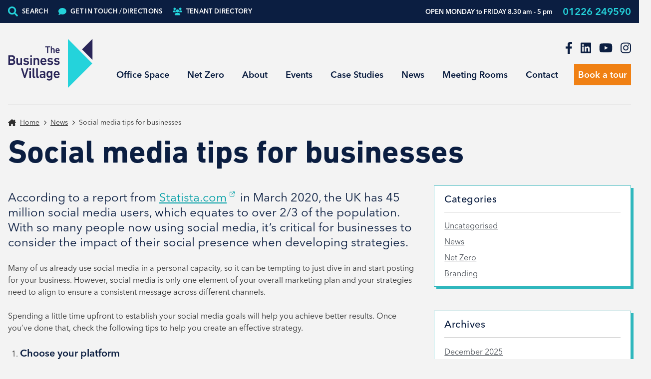

--- FILE ---
content_type: text/html; charset=UTF-8
request_url: https://www.business-village.co.uk/2020/08/28/social-media-tips-for-businesses/
body_size: 28002
content:
<!DOCTYPE html>
<html lang="en-US" class="no-js no-svg">

<head> <script type="text/javascript">
/* <![CDATA[ */
var gform;gform||(document.addEventListener("gform_main_scripts_loaded",function(){gform.scriptsLoaded=!0}),document.addEventListener("gform/theme/scripts_loaded",function(){gform.themeScriptsLoaded=!0}),window.addEventListener("DOMContentLoaded",function(){gform.domLoaded=!0}),gform={domLoaded:!1,scriptsLoaded:!1,themeScriptsLoaded:!1,isFormEditor:()=>"function"==typeof InitializeEditor,callIfLoaded:function(o){return!(!gform.domLoaded||!gform.scriptsLoaded||!gform.themeScriptsLoaded&&!gform.isFormEditor()||(gform.isFormEditor()&&console.warn("The use of gform.initializeOnLoaded() is deprecated in the form editor context and will be removed in Gravity Forms 3.1."),o(),0))},initializeOnLoaded:function(o){gform.callIfLoaded(o)||(document.addEventListener("gform_main_scripts_loaded",()=>{gform.scriptsLoaded=!0,gform.callIfLoaded(o)}),document.addEventListener("gform/theme/scripts_loaded",()=>{gform.themeScriptsLoaded=!0,gform.callIfLoaded(o)}),window.addEventListener("DOMContentLoaded",()=>{gform.domLoaded=!0,gform.callIfLoaded(o)}))},hooks:{action:{},filter:{}},addAction:function(o,r,e,t){gform.addHook("action",o,r,e,t)},addFilter:function(o,r,e,t){gform.addHook("filter",o,r,e,t)},doAction:function(o){gform.doHook("action",o,arguments)},applyFilters:function(o){return gform.doHook("filter",o,arguments)},removeAction:function(o,r){gform.removeHook("action",o,r)},removeFilter:function(o,r,e){gform.removeHook("filter",o,r,e)},addHook:function(o,r,e,t,n){null==gform.hooks[o][r]&&(gform.hooks[o][r]=[]);var d=gform.hooks[o][r];null==n&&(n=r+"_"+d.length),gform.hooks[o][r].push({tag:n,callable:e,priority:t=null==t?10:t})},doHook:function(r,o,e){var t;if(e=Array.prototype.slice.call(e,1),null!=gform.hooks[r][o]&&((o=gform.hooks[r][o]).sort(function(o,r){return o.priority-r.priority}),o.forEach(function(o){"function"!=typeof(t=o.callable)&&(t=window[t]),"action"==r?t.apply(null,e):e[0]=t.apply(null,e)})),"filter"==r)return e[0]},removeHook:function(o,r,t,n){var e;null!=gform.hooks[o][r]&&(e=(e=gform.hooks[o][r]).filter(function(o,r,e){return!!(null!=n&&n!=o.tag||null!=t&&t!=o.priority)}),gform.hooks[o][r]=e)}});
/* ]]> */
</script>
<meta charset="UTF-8"><script>if(navigator.userAgent.match(/MSIE|Internet Explorer/i)||navigator.userAgent.match(/Trident\/7\..*?rv:11/i)){var href=document.location.href;if(!href.match(/[?&]nowprocket/)){if(href.indexOf("?")==-1){if(href.indexOf("#")==-1){document.location.href=href+"?nowprocket=1"}else{document.location.href=href.replace("#","?nowprocket=1#")}}else{if(href.indexOf("#")==-1){document.location.href=href+"&nowprocket=1"}else{document.location.href=href.replace("#","&nowprocket=1#")}}}}</script><script>(()=>{class RocketLazyLoadScripts{constructor(){this.v="2.0.4",this.userEvents=["keydown","keyup","mousedown","mouseup","mousemove","mouseover","mouseout","touchmove","touchstart","touchend","touchcancel","wheel","click","dblclick","input"],this.attributeEvents=["onblur","onclick","oncontextmenu","ondblclick","onfocus","onmousedown","onmouseenter","onmouseleave","onmousemove","onmouseout","onmouseover","onmouseup","onmousewheel","onscroll","onsubmit"]}async t(){this.i(),this.o(),/iP(ad|hone)/.test(navigator.userAgent)&&this.h(),this.u(),this.l(this),this.m(),this.k(this),this.p(this),this._(),await Promise.all([this.R(),this.L()]),this.lastBreath=Date.now(),this.S(this),this.P(),this.D(),this.O(),this.M(),await this.C(this.delayedScripts.normal),await this.C(this.delayedScripts.defer),await this.C(this.delayedScripts.async),await this.T(),await this.F(),await this.j(),await this.A(),window.dispatchEvent(new Event("rocket-allScriptsLoaded")),this.everythingLoaded=!0,this.lastTouchEnd&&await new Promise(t=>setTimeout(t,500-Date.now()+this.lastTouchEnd)),this.I(),this.H(),this.U(),this.W()}i(){this.CSPIssue=sessionStorage.getItem("rocketCSPIssue"),document.addEventListener("securitypolicyviolation",t=>{this.CSPIssue||"script-src-elem"!==t.violatedDirective||"data"!==t.blockedURI||(this.CSPIssue=!0,sessionStorage.setItem("rocketCSPIssue",!0))},{isRocket:!0})}o(){window.addEventListener("pageshow",t=>{this.persisted=t.persisted,this.realWindowLoadedFired=!0},{isRocket:!0}),window.addEventListener("pagehide",()=>{this.onFirstUserAction=null},{isRocket:!0})}h(){let t;function e(e){t=e}window.addEventListener("touchstart",e,{isRocket:!0}),window.addEventListener("touchend",function i(o){o.changedTouches[0]&&t.changedTouches[0]&&Math.abs(o.changedTouches[0].pageX-t.changedTouches[0].pageX)<10&&Math.abs(o.changedTouches[0].pageY-t.changedTouches[0].pageY)<10&&o.timeStamp-t.timeStamp<200&&(window.removeEventListener("touchstart",e,{isRocket:!0}),window.removeEventListener("touchend",i,{isRocket:!0}),"INPUT"===o.target.tagName&&"text"===o.target.type||(o.target.dispatchEvent(new TouchEvent("touchend",{target:o.target,bubbles:!0})),o.target.dispatchEvent(new MouseEvent("mouseover",{target:o.target,bubbles:!0})),o.target.dispatchEvent(new PointerEvent("click",{target:o.target,bubbles:!0,cancelable:!0,detail:1,clientX:o.changedTouches[0].clientX,clientY:o.changedTouches[0].clientY})),event.preventDefault()))},{isRocket:!0})}q(t){this.userActionTriggered||("mousemove"!==t.type||this.firstMousemoveIgnored?"keyup"===t.type||"mouseover"===t.type||"mouseout"===t.type||(this.userActionTriggered=!0,this.onFirstUserAction&&this.onFirstUserAction()):this.firstMousemoveIgnored=!0),"click"===t.type&&t.preventDefault(),t.stopPropagation(),t.stopImmediatePropagation(),"touchstart"===this.lastEvent&&"touchend"===t.type&&(this.lastTouchEnd=Date.now()),"click"===t.type&&(this.lastTouchEnd=0),this.lastEvent=t.type,t.composedPath&&t.composedPath()[0].getRootNode()instanceof ShadowRoot&&(t.rocketTarget=t.composedPath()[0]),this.savedUserEvents.push(t)}u(){this.savedUserEvents=[],this.userEventHandler=this.q.bind(this),this.userEvents.forEach(t=>window.addEventListener(t,this.userEventHandler,{passive:!1,isRocket:!0})),document.addEventListener("visibilitychange",this.userEventHandler,{isRocket:!0})}U(){this.userEvents.forEach(t=>window.removeEventListener(t,this.userEventHandler,{passive:!1,isRocket:!0})),document.removeEventListener("visibilitychange",this.userEventHandler,{isRocket:!0}),this.savedUserEvents.forEach(t=>{(t.rocketTarget||t.target).dispatchEvent(new window[t.constructor.name](t.type,t))})}m(){const t="return false",e=Array.from(this.attributeEvents,t=>"data-rocket-"+t),i="["+this.attributeEvents.join("],[")+"]",o="[data-rocket-"+this.attributeEvents.join("],[data-rocket-")+"]",s=(e,i,o)=>{o&&o!==t&&(e.setAttribute("data-rocket-"+i,o),e["rocket"+i]=new Function("event",o),e.setAttribute(i,t))};new MutationObserver(t=>{for(const n of t)"attributes"===n.type&&(n.attributeName.startsWith("data-rocket-")||this.everythingLoaded?n.attributeName.startsWith("data-rocket-")&&this.everythingLoaded&&this.N(n.target,n.attributeName.substring(12)):s(n.target,n.attributeName,n.target.getAttribute(n.attributeName))),"childList"===n.type&&n.addedNodes.forEach(t=>{if(t.nodeType===Node.ELEMENT_NODE)if(this.everythingLoaded)for(const i of[t,...t.querySelectorAll(o)])for(const t of i.getAttributeNames())e.includes(t)&&this.N(i,t.substring(12));else for(const e of[t,...t.querySelectorAll(i)])for(const t of e.getAttributeNames())this.attributeEvents.includes(t)&&s(e,t,e.getAttribute(t))})}).observe(document,{subtree:!0,childList:!0,attributeFilter:[...this.attributeEvents,...e]})}I(){this.attributeEvents.forEach(t=>{document.querySelectorAll("[data-rocket-"+t+"]").forEach(e=>{this.N(e,t)})})}N(t,e){const i=t.getAttribute("data-rocket-"+e);i&&(t.setAttribute(e,i),t.removeAttribute("data-rocket-"+e))}k(t){Object.defineProperty(HTMLElement.prototype,"onclick",{get(){return this.rocketonclick||null},set(e){this.rocketonclick=e,this.setAttribute(t.everythingLoaded?"onclick":"data-rocket-onclick","this.rocketonclick(event)")}})}S(t){function e(e,i){let o=e[i];e[i]=null,Object.defineProperty(e,i,{get:()=>o,set(s){t.everythingLoaded?o=s:e["rocket"+i]=o=s}})}e(document,"onreadystatechange"),e(window,"onload"),e(window,"onpageshow");try{Object.defineProperty(document,"readyState",{get:()=>t.rocketReadyState,set(e){t.rocketReadyState=e},configurable:!0}),document.readyState="loading"}catch(t){console.log("WPRocket DJE readyState conflict, bypassing")}}l(t){this.originalAddEventListener=EventTarget.prototype.addEventListener,this.originalRemoveEventListener=EventTarget.prototype.removeEventListener,this.savedEventListeners=[],EventTarget.prototype.addEventListener=function(e,i,o){o&&o.isRocket||!t.B(e,this)&&!t.userEvents.includes(e)||t.B(e,this)&&!t.userActionTriggered||e.startsWith("rocket-")||t.everythingLoaded?t.originalAddEventListener.call(this,e,i,o):(t.savedEventListeners.push({target:this,remove:!1,type:e,func:i,options:o}),"mouseenter"!==e&&"mouseleave"!==e||t.originalAddEventListener.call(this,e,t.savedUserEvents.push,o))},EventTarget.prototype.removeEventListener=function(e,i,o){o&&o.isRocket||!t.B(e,this)&&!t.userEvents.includes(e)||t.B(e,this)&&!t.userActionTriggered||e.startsWith("rocket-")||t.everythingLoaded?t.originalRemoveEventListener.call(this,e,i,o):t.savedEventListeners.push({target:this,remove:!0,type:e,func:i,options:o})}}J(t,e){this.savedEventListeners=this.savedEventListeners.filter(i=>{let o=i.type,s=i.target||window;return e!==o||t!==s||(this.B(o,s)&&(i.type="rocket-"+o),this.$(i),!1)})}H(){EventTarget.prototype.addEventListener=this.originalAddEventListener,EventTarget.prototype.removeEventListener=this.originalRemoveEventListener,this.savedEventListeners.forEach(t=>this.$(t))}$(t){t.remove?this.originalRemoveEventListener.call(t.target,t.type,t.func,t.options):this.originalAddEventListener.call(t.target,t.type,t.func,t.options)}p(t){let e;function i(e){return t.everythingLoaded?e:e.split(" ").map(t=>"load"===t||t.startsWith("load.")?"rocket-jquery-load":t).join(" ")}function o(o){function s(e){const s=o.fn[e];o.fn[e]=o.fn.init.prototype[e]=function(){return this[0]===window&&t.userActionTriggered&&("string"==typeof arguments[0]||arguments[0]instanceof String?arguments[0]=i(arguments[0]):"object"==typeof arguments[0]&&Object.keys(arguments[0]).forEach(t=>{const e=arguments[0][t];delete arguments[0][t],arguments[0][i(t)]=e})),s.apply(this,arguments),this}}if(o&&o.fn&&!t.allJQueries.includes(o)){const e={DOMContentLoaded:[],"rocket-DOMContentLoaded":[]};for(const t in e)document.addEventListener(t,()=>{e[t].forEach(t=>t())},{isRocket:!0});o.fn.ready=o.fn.init.prototype.ready=function(i){function s(){parseInt(o.fn.jquery)>2?setTimeout(()=>i.bind(document)(o)):i.bind(document)(o)}return"function"==typeof i&&(t.realDomReadyFired?!t.userActionTriggered||t.fauxDomReadyFired?s():e["rocket-DOMContentLoaded"].push(s):e.DOMContentLoaded.push(s)),o([])},s("on"),s("one"),s("off"),t.allJQueries.push(o)}e=o}t.allJQueries=[],o(window.jQuery),Object.defineProperty(window,"jQuery",{get:()=>e,set(t){o(t)}})}P(){const t=new Map;document.write=document.writeln=function(e){const i=document.currentScript,o=document.createRange(),s=i.parentElement;let n=t.get(i);void 0===n&&(n=i.nextSibling,t.set(i,n));const c=document.createDocumentFragment();o.setStart(c,0),c.appendChild(o.createContextualFragment(e)),s.insertBefore(c,n)}}async R(){return new Promise(t=>{this.userActionTriggered?t():this.onFirstUserAction=t})}async L(){return new Promise(t=>{document.addEventListener("DOMContentLoaded",()=>{this.realDomReadyFired=!0,t()},{isRocket:!0})})}async j(){return this.realWindowLoadedFired?Promise.resolve():new Promise(t=>{window.addEventListener("load",t,{isRocket:!0})})}M(){this.pendingScripts=[];this.scriptsMutationObserver=new MutationObserver(t=>{for(const e of t)e.addedNodes.forEach(t=>{"SCRIPT"!==t.tagName||t.noModule||t.isWPRocket||this.pendingScripts.push({script:t,promise:new Promise(e=>{const i=()=>{const i=this.pendingScripts.findIndex(e=>e.script===t);i>=0&&this.pendingScripts.splice(i,1),e()};t.addEventListener("load",i,{isRocket:!0}),t.addEventListener("error",i,{isRocket:!0}),setTimeout(i,1e3)})})})}),this.scriptsMutationObserver.observe(document,{childList:!0,subtree:!0})}async F(){await this.X(),this.pendingScripts.length?(await this.pendingScripts[0].promise,await this.F()):this.scriptsMutationObserver.disconnect()}D(){this.delayedScripts={normal:[],async:[],defer:[]},document.querySelectorAll("script[type$=rocketlazyloadscript]").forEach(t=>{t.hasAttribute("data-rocket-src")?t.hasAttribute("async")&&!1!==t.async?this.delayedScripts.async.push(t):t.hasAttribute("defer")&&!1!==t.defer||"module"===t.getAttribute("data-rocket-type")?this.delayedScripts.defer.push(t):this.delayedScripts.normal.push(t):this.delayedScripts.normal.push(t)})}async _(){await this.L();let t=[];document.querySelectorAll("script[type$=rocketlazyloadscript][data-rocket-src]").forEach(e=>{let i=e.getAttribute("data-rocket-src");if(i&&!i.startsWith("data:")){i.startsWith("//")&&(i=location.protocol+i);try{const o=new URL(i).origin;o!==location.origin&&t.push({src:o,crossOrigin:e.crossOrigin||"module"===e.getAttribute("data-rocket-type")})}catch(t){}}}),t=[...new Map(t.map(t=>[JSON.stringify(t),t])).values()],this.Y(t,"preconnect")}async G(t){if(await this.K(),!0!==t.noModule||!("noModule"in HTMLScriptElement.prototype))return new Promise(e=>{let i;function o(){(i||t).setAttribute("data-rocket-status","executed"),e()}try{if(navigator.userAgent.includes("Firefox/")||""===navigator.vendor||this.CSPIssue)i=document.createElement("script"),[...t.attributes].forEach(t=>{let e=t.nodeName;"type"!==e&&("data-rocket-type"===e&&(e="type"),"data-rocket-src"===e&&(e="src"),i.setAttribute(e,t.nodeValue))}),t.text&&(i.text=t.text),t.nonce&&(i.nonce=t.nonce),i.hasAttribute("src")?(i.addEventListener("load",o,{isRocket:!0}),i.addEventListener("error",()=>{i.setAttribute("data-rocket-status","failed-network"),e()},{isRocket:!0}),setTimeout(()=>{i.isConnected||e()},1)):(i.text=t.text,o()),i.isWPRocket=!0,t.parentNode.replaceChild(i,t);else{const i=t.getAttribute("data-rocket-type"),s=t.getAttribute("data-rocket-src");i?(t.type=i,t.removeAttribute("data-rocket-type")):t.removeAttribute("type"),t.addEventListener("load",o,{isRocket:!0}),t.addEventListener("error",i=>{this.CSPIssue&&i.target.src.startsWith("data:")?(console.log("WPRocket: CSP fallback activated"),t.removeAttribute("src"),this.G(t).then(e)):(t.setAttribute("data-rocket-status","failed-network"),e())},{isRocket:!0}),s?(t.fetchPriority="high",t.removeAttribute("data-rocket-src"),t.src=s):t.src="data:text/javascript;base64,"+window.btoa(unescape(encodeURIComponent(t.text)))}}catch(i){t.setAttribute("data-rocket-status","failed-transform"),e()}});t.setAttribute("data-rocket-status","skipped")}async C(t){const e=t.shift();return e?(e.isConnected&&await this.G(e),this.C(t)):Promise.resolve()}O(){this.Y([...this.delayedScripts.normal,...this.delayedScripts.defer,...this.delayedScripts.async],"preload")}Y(t,e){this.trash=this.trash||[];let i=!0;var o=document.createDocumentFragment();t.forEach(t=>{const s=t.getAttribute&&t.getAttribute("data-rocket-src")||t.src;if(s&&!s.startsWith("data:")){const n=document.createElement("link");n.href=s,n.rel=e,"preconnect"!==e&&(n.as="script",n.fetchPriority=i?"high":"low"),t.getAttribute&&"module"===t.getAttribute("data-rocket-type")&&(n.crossOrigin=!0),t.crossOrigin&&(n.crossOrigin=t.crossOrigin),t.integrity&&(n.integrity=t.integrity),t.nonce&&(n.nonce=t.nonce),o.appendChild(n),this.trash.push(n),i=!1}}),document.head.appendChild(o)}W(){this.trash.forEach(t=>t.remove())}async T(){try{document.readyState="interactive"}catch(t){}this.fauxDomReadyFired=!0;try{await this.K(),this.J(document,"readystatechange"),document.dispatchEvent(new Event("rocket-readystatechange")),await this.K(),document.rocketonreadystatechange&&document.rocketonreadystatechange(),await this.K(),this.J(document,"DOMContentLoaded"),document.dispatchEvent(new Event("rocket-DOMContentLoaded")),await this.K(),this.J(window,"DOMContentLoaded"),window.dispatchEvent(new Event("rocket-DOMContentLoaded"))}catch(t){console.error(t)}}async A(){try{document.readyState="complete"}catch(t){}try{await this.K(),this.J(document,"readystatechange"),document.dispatchEvent(new Event("rocket-readystatechange")),await this.K(),document.rocketonreadystatechange&&document.rocketonreadystatechange(),await this.K(),this.J(window,"load"),window.dispatchEvent(new Event("rocket-load")),await this.K(),window.rocketonload&&window.rocketonload(),await this.K(),this.allJQueries.forEach(t=>t(window).trigger("rocket-jquery-load")),await this.K(),this.J(window,"pageshow");const t=new Event("rocket-pageshow");t.persisted=this.persisted,window.dispatchEvent(t),await this.K(),window.rocketonpageshow&&window.rocketonpageshow({persisted:this.persisted})}catch(t){console.error(t)}}async K(){Date.now()-this.lastBreath>45&&(await this.X(),this.lastBreath=Date.now())}async X(){return document.hidden?new Promise(t=>setTimeout(t)):new Promise(t=>requestAnimationFrame(t))}B(t,e){return e===document&&"readystatechange"===t||(e===document&&"DOMContentLoaded"===t||(e===window&&"DOMContentLoaded"===t||(e===window&&"load"===t||e===window&&"pageshow"===t)))}static run(){(new RocketLazyLoadScripts).t()}}RocketLazyLoadScripts.run()})();</script>
    
    <meta name="viewport" content="width=device-width, initial-scale=1">
	
    <link rel="icon" href="https://www.business-village.co.uk/app/uploads/2018/02/cropped-cropped-favicon-32x32.png" sizes="32x32" />
<link rel="icon" href="https://www.business-village.co.uk/app/uploads/2018/02/cropped-cropped-favicon-192x192.png" sizes="192x192" />
<link rel="apple-touch-icon" href="https://www.business-village.co.uk/app/uploads/2018/02/cropped-cropped-favicon-180x180.png" />
<meta name="msapplication-TileImage" content="https://www.business-village.co.uk/app/uploads/2018/02/cropped-cropped-favicon-270x270.png" />

	
	
	        <!-- Google tag (gtag.js) --> <script type="rocketlazyloadscript" async data-rocket-src="https://www.googletagmanager.com/gtag/js?id=G-DHK1DJYQ0H"></script> <script type="rocketlazyloadscript">   window.dataLayer = window.dataLayer || [];   function gtag(){dataLayer.push(arguments);}   gtag('js', new Date());   gtag('config', 'G-DHK1DJYQ0H'); </script>
	
    <title>Social media tips for businesses - The Business Village</title>
<script type="rocketlazyloadscript" id="cookieyes" data-rocket-type="text/javascript" data-rocket-src="https://cdn-cookieyes.com/client_data/921fd8ff94620f230a648459/script.js" data-rocket-defer defer></script>
<!-- The SEO Framework by Sybre Waaijer -->
<meta name="robots" content="max-snippet:-1,max-image-preview:large,max-video-preview:-1" />
<link rel="canonical" href="https://www.business-village.co.uk/2020/08/28/social-media-tips-for-businesses/" />
<meta name="description" content="According to a report from Statista.com in March 2020, the UK has 45 million social media users, which equates to over 2/3 of the population." />
<meta property="og:type" content="article" />
<meta property="og:locale" content="en_US" />
<meta property="og:site_name" content="The Business Village" />
<meta property="og:title" content="Social media tips for businesses" />
<meta property="og:description" content="According to a report from Statista.com in March 2020, the UK has 45 million social media users, which equates to over 2/3 of the population. With so many people now using social media…" />
<meta property="og:url" content="https://www.business-village.co.uk/2020/08/28/social-media-tips-for-businesses/" />
<meta property="og:image" content="https://www.business-village.co.uk/app/uploads/2018/02/cropped-cropped-favicon.png" />
<meta property="og:image:width" content="512" />
<meta property="og:image:height" content="512" />
<meta property="article:published_time" content="2020-08-28T14:55:36+00:00" />
<meta property="article:modified_time" content="2020-08-28T14:55:36+00:00" />
<meta name="twitter:card" content="summary_large_image" />
<meta name="twitter:title" content="Social media tips for businesses" />
<meta name="twitter:description" content="According to a report from Statista.com in March 2020, the UK has 45 million social media users, which equates to over 2/3 of the population. With so many people now using social media…" />
<meta name="twitter:image" content="https://www.business-village.co.uk/app/uploads/2018/02/cropped-cropped-favicon.png" />
<script type="application/ld+json">{"@context":"https://schema.org","@graph":[{"@type":"WebSite","@id":"https://www.business-village.co.uk/#/schema/WebSite","url":"https://www.business-village.co.uk/","name":"The Business Village","description":"Business and Office Space Barnsley","inLanguage":"en-US","potentialAction":{"@type":"SearchAction","target":{"@type":"EntryPoint","urlTemplate":"https://www.business-village.co.uk/search/{search_term_string}/"},"query-input":"required name=search_term_string"},"publisher":{"@type":"Organization","@id":"https://www.business-village.co.uk/#/schema/Organization","name":"The Business Village","url":"https://www.business-village.co.uk/","logo":{"@type":"ImageObject","url":"https://www.business-village.co.uk/app/uploads/2018/02/cropped-cropped-favicon.png","contentUrl":"https://www.business-village.co.uk/app/uploads/2018/02/cropped-cropped-favicon.png","width":512,"height":512,"contentSize":"2843"}}},{"@type":"WebPage","@id":"https://www.business-village.co.uk/2020/08/28/social-media-tips-for-businesses/","url":"https://www.business-village.co.uk/2020/08/28/social-media-tips-for-businesses/","name":"Social media tips for businesses - The Business Village","description":"According to a report from Statista.com in March 2020, the UK has 45 million social media users, which equates to over 2/3 of the population.","inLanguage":"en-US","isPartOf":{"@id":"https://www.business-village.co.uk/#/schema/WebSite"},"breadcrumb":{"@type":"BreadcrumbList","@id":"https://www.business-village.co.uk/#/schema/BreadcrumbList","itemListElement":[{"@type":"ListItem","position":1,"item":"https://www.business-village.co.uk/","name":"The Business Village"},{"@type":"ListItem","position":2,"item":"https://www.business-village.co.uk/category/news/","name":"Category: News"},{"@type":"ListItem","position":3,"name":"Social media tips for businesses"}]},"potentialAction":{"@type":"ReadAction","target":"https://www.business-village.co.uk/2020/08/28/social-media-tips-for-businesses/"},"datePublished":"2020-08-28T14:55:36+00:00","dateModified":"2020-08-28T14:55:36+00:00","author":{"@type":"Person","@id":"https://www.business-village.co.uk/#/schema/Person/cbd09e9435f42f00aa77d873f75d2432","name":"Kevin Steel"}}]}</script>
<!-- / The SEO Framework by Sybre Waaijer | 7.19ms meta | 0.36ms boot -->


<link rel="alternate" type="application/rss+xml" title="The Business Village &raquo; Social media tips for businesses Comments Feed" href="https://www.business-village.co.uk/2020/08/28/social-media-tips-for-businesses/feed/" />
<link rel="alternate" title="oEmbed (JSON)" type="application/json+oembed" href="https://www.business-village.co.uk/wp-json/oembed/1.0/embed?url=https%3A%2F%2Fwww.business-village.co.uk%2F2020%2F08%2F28%2Fsocial-media-tips-for-businesses%2F" />
<link rel="alternate" title="oEmbed (XML)" type="text/xml+oembed" href="https://www.business-village.co.uk/wp-json/oembed/1.0/embed?url=https%3A%2F%2Fwww.business-village.co.uk%2F2020%2F08%2F28%2Fsocial-media-tips-for-businesses%2F&#038;format=xml" />
<style id='wp-img-auto-sizes-contain-inline-css' type='text/css'>
img:is([sizes=auto i],[sizes^="auto," i]){contain-intrinsic-size:3000px 1500px}
/*# sourceURL=wp-img-auto-sizes-contain-inline-css */
</style>
<style id='wp-emoji-styles-inline-css' type='text/css'>

	img.wp-smiley, img.emoji {
		display: inline !important;
		border: none !important;
		box-shadow: none !important;
		height: 1em !important;
		width: 1em !important;
		margin: 0 0.07em !important;
		vertical-align: -0.1em !important;
		background: none !important;
		padding: 0 !important;
	}
/*# sourceURL=wp-emoji-styles-inline-css */
</style>
<style id='wp-block-library-inline-css' type='text/css'>
:root{--wp-block-synced-color:#7a00df;--wp-block-synced-color--rgb:122,0,223;--wp-bound-block-color:var(--wp-block-synced-color);--wp-editor-canvas-background:#ddd;--wp-admin-theme-color:#007cba;--wp-admin-theme-color--rgb:0,124,186;--wp-admin-theme-color-darker-10:#006ba1;--wp-admin-theme-color-darker-10--rgb:0,107,160.5;--wp-admin-theme-color-darker-20:#005a87;--wp-admin-theme-color-darker-20--rgb:0,90,135;--wp-admin-border-width-focus:2px}@media (min-resolution:192dpi){:root{--wp-admin-border-width-focus:1.5px}}.wp-element-button{cursor:pointer}:root .has-very-light-gray-background-color{background-color:#eee}:root .has-very-dark-gray-background-color{background-color:#313131}:root .has-very-light-gray-color{color:#eee}:root .has-very-dark-gray-color{color:#313131}:root .has-vivid-green-cyan-to-vivid-cyan-blue-gradient-background{background:linear-gradient(135deg,#00d084,#0693e3)}:root .has-purple-crush-gradient-background{background:linear-gradient(135deg,#34e2e4,#4721fb 50%,#ab1dfe)}:root .has-hazy-dawn-gradient-background{background:linear-gradient(135deg,#faaca8,#dad0ec)}:root .has-subdued-olive-gradient-background{background:linear-gradient(135deg,#fafae1,#67a671)}:root .has-atomic-cream-gradient-background{background:linear-gradient(135deg,#fdd79a,#004a59)}:root .has-nightshade-gradient-background{background:linear-gradient(135deg,#330968,#31cdcf)}:root .has-midnight-gradient-background{background:linear-gradient(135deg,#020381,#2874fc)}:root{--wp--preset--font-size--normal:16px;--wp--preset--font-size--huge:42px}.has-regular-font-size{font-size:1em}.has-larger-font-size{font-size:2.625em}.has-normal-font-size{font-size:var(--wp--preset--font-size--normal)}.has-huge-font-size{font-size:var(--wp--preset--font-size--huge)}.has-text-align-center{text-align:center}.has-text-align-left{text-align:left}.has-text-align-right{text-align:right}.has-fit-text{white-space:nowrap!important}#end-resizable-editor-section{display:none}.aligncenter{clear:both}.items-justified-left{justify-content:flex-start}.items-justified-center{justify-content:center}.items-justified-right{justify-content:flex-end}.items-justified-space-between{justify-content:space-between}.screen-reader-text{border:0;clip-path:inset(50%);height:1px;margin:-1px;overflow:hidden;padding:0;position:absolute;width:1px;word-wrap:normal!important}.screen-reader-text:focus{background-color:#ddd;clip-path:none;color:#444;display:block;font-size:1em;height:auto;left:5px;line-height:normal;padding:15px 23px 14px;text-decoration:none;top:5px;width:auto;z-index:100000}html :where(.has-border-color){border-style:solid}html :where([style*=border-top-color]){border-top-style:solid}html :where([style*=border-right-color]){border-right-style:solid}html :where([style*=border-bottom-color]){border-bottom-style:solid}html :where([style*=border-left-color]){border-left-style:solid}html :where([style*=border-width]){border-style:solid}html :where([style*=border-top-width]){border-top-style:solid}html :where([style*=border-right-width]){border-right-style:solid}html :where([style*=border-bottom-width]){border-bottom-style:solid}html :where([style*=border-left-width]){border-left-style:solid}html :where(img[class*=wp-image-]){height:auto;max-width:100%}:where(figure){margin:0 0 1em}html :where(.is-position-sticky){--wp-admin--admin-bar--position-offset:var(--wp-admin--admin-bar--height,0px)}@media screen and (max-width:600px){html :where(.is-position-sticky){--wp-admin--admin-bar--position-offset:0px}}

/*# sourceURL=wp-block-library-inline-css */
</style><style id='global-styles-inline-css' type='text/css'>
:root{--wp--preset--aspect-ratio--square: 1;--wp--preset--aspect-ratio--4-3: 4/3;--wp--preset--aspect-ratio--3-4: 3/4;--wp--preset--aspect-ratio--3-2: 3/2;--wp--preset--aspect-ratio--2-3: 2/3;--wp--preset--aspect-ratio--16-9: 16/9;--wp--preset--aspect-ratio--9-16: 9/16;--wp--preset--color--black: #000000;--wp--preset--color--cyan-bluish-gray: #abb8c3;--wp--preset--color--white: #ffffff;--wp--preset--color--pale-pink: #f78da7;--wp--preset--color--vivid-red: #cf2e2e;--wp--preset--color--luminous-vivid-orange: #ff6900;--wp--preset--color--luminous-vivid-amber: #fcb900;--wp--preset--color--light-green-cyan: #7bdcb5;--wp--preset--color--vivid-green-cyan: #00d084;--wp--preset--color--pale-cyan-blue: #8ed1fc;--wp--preset--color--vivid-cyan-blue: #0693e3;--wp--preset--color--vivid-purple: #9b51e0;--wp--preset--color--primary: #292558;--wp--preset--color--secondary: #2FB7BD;--wp--preset--color--primary-alt: #0B1E41;--wp--preset--color--blue: #24D3DB;--wp--preset--color--accent: #F08013;--wp--preset--gradient--vivid-cyan-blue-to-vivid-purple: linear-gradient(135deg,rgb(6,147,227) 0%,rgb(155,81,224) 100%);--wp--preset--gradient--light-green-cyan-to-vivid-green-cyan: linear-gradient(135deg,rgb(122,220,180) 0%,rgb(0,208,130) 100%);--wp--preset--gradient--luminous-vivid-amber-to-luminous-vivid-orange: linear-gradient(135deg,rgb(252,185,0) 0%,rgb(255,105,0) 100%);--wp--preset--gradient--luminous-vivid-orange-to-vivid-red: linear-gradient(135deg,rgb(255,105,0) 0%,rgb(207,46,46) 100%);--wp--preset--gradient--very-light-gray-to-cyan-bluish-gray: linear-gradient(135deg,rgb(238,238,238) 0%,rgb(169,184,195) 100%);--wp--preset--gradient--cool-to-warm-spectrum: linear-gradient(135deg,rgb(74,234,220) 0%,rgb(151,120,209) 20%,rgb(207,42,186) 40%,rgb(238,44,130) 60%,rgb(251,105,98) 80%,rgb(254,248,76) 100%);--wp--preset--gradient--blush-light-purple: linear-gradient(135deg,rgb(255,206,236) 0%,rgb(152,150,240) 100%);--wp--preset--gradient--blush-bordeaux: linear-gradient(135deg,rgb(254,205,165) 0%,rgb(254,45,45) 50%,rgb(107,0,62) 100%);--wp--preset--gradient--luminous-dusk: linear-gradient(135deg,rgb(255,203,112) 0%,rgb(199,81,192) 50%,rgb(65,88,208) 100%);--wp--preset--gradient--pale-ocean: linear-gradient(135deg,rgb(255,245,203) 0%,rgb(182,227,212) 50%,rgb(51,167,181) 100%);--wp--preset--gradient--electric-grass: linear-gradient(135deg,rgb(202,248,128) 0%,rgb(113,206,126) 100%);--wp--preset--gradient--midnight: linear-gradient(135deg,rgb(2,3,129) 0%,rgb(40,116,252) 100%);--wp--preset--font-size--small: 13px;--wp--preset--font-size--medium: 20px;--wp--preset--font-size--large: 36px;--wp--preset--font-size--x-large: 42px;--wp--preset--spacing--20: 0.44rem;--wp--preset--spacing--30: 0.67rem;--wp--preset--spacing--40: 1rem;--wp--preset--spacing--50: 1.5rem;--wp--preset--spacing--60: 2.25rem;--wp--preset--spacing--70: 3.38rem;--wp--preset--spacing--80: 5.06rem;--wp--preset--shadow--natural: 6px 6px 9px rgba(0, 0, 0, 0.2);--wp--preset--shadow--deep: 12px 12px 50px rgba(0, 0, 0, 0.4);--wp--preset--shadow--sharp: 6px 6px 0px rgba(0, 0, 0, 0.2);--wp--preset--shadow--outlined: 6px 6px 0px -3px rgb(255, 255, 255), 6px 6px rgb(0, 0, 0);--wp--preset--shadow--crisp: 6px 6px 0px rgb(0, 0, 0);}:where(.is-layout-flex){gap: 0.5em;}:where(.is-layout-grid){gap: 0.5em;}body .is-layout-flex{display: flex;}.is-layout-flex{flex-wrap: wrap;align-items: center;}.is-layout-flex > :is(*, div){margin: 0;}body .is-layout-grid{display: grid;}.is-layout-grid > :is(*, div){margin: 0;}:where(.wp-block-columns.is-layout-flex){gap: 2em;}:where(.wp-block-columns.is-layout-grid){gap: 2em;}:where(.wp-block-post-template.is-layout-flex){gap: 1.25em;}:where(.wp-block-post-template.is-layout-grid){gap: 1.25em;}.has-black-color{color: var(--wp--preset--color--black) !important;}.has-cyan-bluish-gray-color{color: var(--wp--preset--color--cyan-bluish-gray) !important;}.has-white-color{color: var(--wp--preset--color--white) !important;}.has-pale-pink-color{color: var(--wp--preset--color--pale-pink) !important;}.has-vivid-red-color{color: var(--wp--preset--color--vivid-red) !important;}.has-luminous-vivid-orange-color{color: var(--wp--preset--color--luminous-vivid-orange) !important;}.has-luminous-vivid-amber-color{color: var(--wp--preset--color--luminous-vivid-amber) !important;}.has-light-green-cyan-color{color: var(--wp--preset--color--light-green-cyan) !important;}.has-vivid-green-cyan-color{color: var(--wp--preset--color--vivid-green-cyan) !important;}.has-pale-cyan-blue-color{color: var(--wp--preset--color--pale-cyan-blue) !important;}.has-vivid-cyan-blue-color{color: var(--wp--preset--color--vivid-cyan-blue) !important;}.has-vivid-purple-color{color: var(--wp--preset--color--vivid-purple) !important;}.has-black-background-color{background-color: var(--wp--preset--color--black) !important;}.has-cyan-bluish-gray-background-color{background-color: var(--wp--preset--color--cyan-bluish-gray) !important;}.has-white-background-color{background-color: var(--wp--preset--color--white) !important;}.has-pale-pink-background-color{background-color: var(--wp--preset--color--pale-pink) !important;}.has-vivid-red-background-color{background-color: var(--wp--preset--color--vivid-red) !important;}.has-luminous-vivid-orange-background-color{background-color: var(--wp--preset--color--luminous-vivid-orange) !important;}.has-luminous-vivid-amber-background-color{background-color: var(--wp--preset--color--luminous-vivid-amber) !important;}.has-light-green-cyan-background-color{background-color: var(--wp--preset--color--light-green-cyan) !important;}.has-vivid-green-cyan-background-color{background-color: var(--wp--preset--color--vivid-green-cyan) !important;}.has-pale-cyan-blue-background-color{background-color: var(--wp--preset--color--pale-cyan-blue) !important;}.has-vivid-cyan-blue-background-color{background-color: var(--wp--preset--color--vivid-cyan-blue) !important;}.has-vivid-purple-background-color{background-color: var(--wp--preset--color--vivid-purple) !important;}.has-black-border-color{border-color: var(--wp--preset--color--black) !important;}.has-cyan-bluish-gray-border-color{border-color: var(--wp--preset--color--cyan-bluish-gray) !important;}.has-white-border-color{border-color: var(--wp--preset--color--white) !important;}.has-pale-pink-border-color{border-color: var(--wp--preset--color--pale-pink) !important;}.has-vivid-red-border-color{border-color: var(--wp--preset--color--vivid-red) !important;}.has-luminous-vivid-orange-border-color{border-color: var(--wp--preset--color--luminous-vivid-orange) !important;}.has-luminous-vivid-amber-border-color{border-color: var(--wp--preset--color--luminous-vivid-amber) !important;}.has-light-green-cyan-border-color{border-color: var(--wp--preset--color--light-green-cyan) !important;}.has-vivid-green-cyan-border-color{border-color: var(--wp--preset--color--vivid-green-cyan) !important;}.has-pale-cyan-blue-border-color{border-color: var(--wp--preset--color--pale-cyan-blue) !important;}.has-vivid-cyan-blue-border-color{border-color: var(--wp--preset--color--vivid-cyan-blue) !important;}.has-vivid-purple-border-color{border-color: var(--wp--preset--color--vivid-purple) !important;}.has-vivid-cyan-blue-to-vivid-purple-gradient-background{background: var(--wp--preset--gradient--vivid-cyan-blue-to-vivid-purple) !important;}.has-light-green-cyan-to-vivid-green-cyan-gradient-background{background: var(--wp--preset--gradient--light-green-cyan-to-vivid-green-cyan) !important;}.has-luminous-vivid-amber-to-luminous-vivid-orange-gradient-background{background: var(--wp--preset--gradient--luminous-vivid-amber-to-luminous-vivid-orange) !important;}.has-luminous-vivid-orange-to-vivid-red-gradient-background{background: var(--wp--preset--gradient--luminous-vivid-orange-to-vivid-red) !important;}.has-very-light-gray-to-cyan-bluish-gray-gradient-background{background: var(--wp--preset--gradient--very-light-gray-to-cyan-bluish-gray) !important;}.has-cool-to-warm-spectrum-gradient-background{background: var(--wp--preset--gradient--cool-to-warm-spectrum) !important;}.has-blush-light-purple-gradient-background{background: var(--wp--preset--gradient--blush-light-purple) !important;}.has-blush-bordeaux-gradient-background{background: var(--wp--preset--gradient--blush-bordeaux) !important;}.has-luminous-dusk-gradient-background{background: var(--wp--preset--gradient--luminous-dusk) !important;}.has-pale-ocean-gradient-background{background: var(--wp--preset--gradient--pale-ocean) !important;}.has-electric-grass-gradient-background{background: var(--wp--preset--gradient--electric-grass) !important;}.has-midnight-gradient-background{background: var(--wp--preset--gradient--midnight) !important;}.has-small-font-size{font-size: var(--wp--preset--font-size--small) !important;}.has-medium-font-size{font-size: var(--wp--preset--font-size--medium) !important;}.has-large-font-size{font-size: var(--wp--preset--font-size--large) !important;}.has-x-large-font-size{font-size: var(--wp--preset--font-size--x-large) !important;}
/*# sourceURL=global-styles-inline-css */
</style>

<style id='classic-theme-styles-inline-css' type='text/css'>
/*! This file is auto-generated */
.wp-block-button__link{color:#fff;background-color:#32373c;border-radius:9999px;box-shadow:none;text-decoration:none;padding:calc(.667em + 2px) calc(1.333em + 2px);font-size:1.125em}.wp-block-file__button{background:#32373c;color:#fff;text-decoration:none}
/*# sourceURL=/wp-includes/css/classic-themes.min.css */
</style>
<link data-minify="1" rel='stylesheet' id='theme-main-css' href='https://www.business-village.co.uk/app/cache/min/1/app/themes/businessvillage/dist/css/screen.css?ver=1769164705' type='text/css' media='all' />
<link data-minify="1" rel='stylesheet' id='gdwp-fullpage-search-style-css' href='https://www.business-village.co.uk/app/cache/min/1/app/plugins/gdwp-fullpage-search-tailwind/public/css/app.css?ver=1769164705' type='text/css' media='all' />
<script type="text/javascript" src="https://www.business-village.co.uk/wp/wp-includes/js/jquery/jquery.min.js?ver=3.7.1" id="jquery-core-js"></script>
<script type="text/javascript" src="https://www.business-village.co.uk/wp/wp-includes/js/jquery/jquery-migrate.min.js?ver=3.4.1" id="jquery-migrate-js"></script>
<link rel="https://api.w.org/" href="https://www.business-village.co.uk/wp-json/" /><link rel="alternate" title="JSON" type="application/json" href="https://www.business-village.co.uk/wp-json/wp/v2/posts/5796" /><link rel="EditURI" type="application/rsd+xml" title="RSD" href="https://www.business-village.co.uk/wp/xmlrpc.php?rsd" />
        <script type="rocketlazyloadscript" data-rocket-type="text/javascript">
        var ajaxurl = 'https://www.business-village.co.uk/wp/wp-admin/admin-ajax.php';
        </script>
    <link rel="icon" href="https://www.business-village.co.uk/app/uploads/2018/02/cropped-cropped-favicon-32x32.png" sizes="32x32" />
<link rel="icon" href="https://www.business-village.co.uk/app/uploads/2018/02/cropped-cropped-favicon-192x192.png" sizes="192x192" />
<link rel="apple-touch-icon" href="https://www.business-village.co.uk/app/uploads/2018/02/cropped-cropped-favicon-180x180.png" />
<meta name="msapplication-TileImage" content="https://www.business-village.co.uk/app/uploads/2018/02/cropped-cropped-favicon-270x270.png" />
<noscript><style id="rocket-lazyload-nojs-css">.rll-youtube-player, [data-lazy-src]{display:none !important;}</style></noscript>
    <!-- Google Ads tag (gtag.js) -->
    <script type="rocketlazyloadscript" async data-rocket-src="https://www.googletagmanager.com/gtag/js?id=AW-11426324474">
    </script>
    <script type="rocketlazyloadscript">
    window.dataLayer = window.dataLayer || [];
    function gtag(){dataLayer.push(arguments);}
    gtag('js', new Date());

    gtag('config', 'AW-11426324474');
    </script>

	        <!-- Facebook Pixel Code -->
        <script type="rocketlazyloadscript">
            !function(f,b,e,v,n,t,s)
            {if(f.fbq)return;n=f.fbq=function(){n.callMethod?
                n.callMethod.apply(n,arguments):n.queue.push(arguments)};
                if(!f._fbq)f._fbq=n;n.push=n;n.loaded=!0;n.version='2.0';
                n.queue=[];t=b.createElement(e);t.async=!0;
                t.src=v;s=b.getElementsByTagName(e)[0];
                s.parentNode.insertBefore(t,s)}(window, document,'script',
                'https://connect.facebook.net/en_US/fbevents.js');
            fbq('init', '503518609287615');
            fbq('track', 'PageView');
        </script>
        <!-- End Facebook Pixel Code -->
	
<meta name="generator" content="WP Rocket 3.20.3" data-wpr-features="wpr_delay_js wpr_defer_js wpr_lazyload_images wpr_minify_css wpr_desktop" /></head>

<body class="wp-singular post-template-default single single-post postid-5796 single-format-standard wp-theme-businessvillage p-0 bg-light">

        <div data-rocket-location-hash="cf378e98c2240c9cd665d33defe28bd0" class="bg-primary-alt border-b border-light lg:border-0">
        <div data-rocket-location-hash="e835ad960c723658e151ce7867673d6b" class="container flex justify-center lg:justify-between items-center text-white space-x-3 md:space-x-4 lg:space-x-5 py-2 text-2xs md:text-xs font-bold">
            <div data-rocket-location-hash="76cd20beb85b310feb37eabdbe13d309" class="flex space-x-3 md:space-x-4 lg:space-x-5 uppercase tracking-wide flex-shrink-0">
                <button type="button" class="search-open flex uppercase tracking-wide font-bold text-2xs md:text-xs"><span class="text-base md:text-xl leading-none text-secondary-alt mr-2"><svg aria-hidden="true" focusable="false" data-prefix="fas" data-icon="search" class="svg-inline--fa fa-search fa-w-16" role="img" xmlns="http://www.w3.org/2000/svg" viewBox="0 0 512 512"><path fill="currentColor" d="M505 442.7L405.3 343c-4.5-4.5-10.6-7-17-7H372c27.6-35.3 44-79.7 44-128C416 93.1 322.9 0 208 0S0 93.1 0 208s93.1 208 208 208c48.3 0 92.7-16.4 128-44v16.3c0 6.4 2.5 12.5 7 17l99.7 99.7c9.4 9.4 24.6 9.4 33.9 0l28.3-28.3c9.4-9.4 9.4-24.6.1-34zM208 336c-70.7 0-128-57.2-128-128 0-70.7 57.2-128 128-128 70.7 0 128 57.2 128 128 0 70.7-57.2 128-128 128z"></path></svg></span>Search</button>                                    <a class="flex" href="https://www.business-village.co.uk/get-in-touch/"><img class="mr-2 md:h-5" width="16" height="16" src="data:image/svg+xml,%3Csvg%20xmlns='http://www.w3.org/2000/svg'%20viewBox='0%200%2016%2016'%3E%3C/svg%3E" alt="Comment" role="presentation" data-lazy-src="https://www.business-village.co.uk/app/themes/businessvillage/assets/images/icons/comment.svg"><noscript><img class="mr-2 md:h-5" width="16" height="16" src="https://www.business-village.co.uk/app/themes/businessvillage/assets/images/icons/comment.svg" alt="Comment" role="presentation"></noscript><span class="hidden sm:inline">Get in touch / </span>Directions</a>
                                                    <a class="flex" href="https://www.business-village.co.uk/tenant-directory/"><img class="mr-2 md:h-5" width="19" height="16" src="data:image/svg+xml,%3Csvg%20xmlns='http://www.w3.org/2000/svg'%20viewBox='0%200%2019%2016'%3E%3C/svg%3E" alt="Users" role="presentation" data-lazy-src="https://www.business-village.co.uk/app/themes/businessvillage/assets/images/icons/users.svg"><noscript><img class="mr-2 md:h-5" width="19" height="16" src="https://www.business-village.co.uk/app/themes/businessvillage/assets/images/icons/users.svg" alt="Users" role="presentation"></noscript>Tenant Directory</a>
                            </div>
                            <div data-rocket-location-hash="68d6ed955b60a839a4df4adb2929242c" class="hidden lg:flex items-center space-x-3 md:space-x-4 lg:space-x-5 flex-shrink-0">
                    <span>OPEN MONDAY to FRIDAY 8.30 am - 5 pm</span>                    <a href="tel:01226249590" class="text-secondary-alt text-xl font-bold">01226 249590</a>                </div>
			        </div>
    </div>

    
<div data-rocket-location-hash="1e5c5bc21056c5f9f71709bddbdb1081" class="site-navigation relative z-40 py-4 lg:py-8">
    <div data-rocket-location-hash="c2b2a1461d8b94e639cd80a05325878c" class="container">
        <div data-rocket-location-hash="0e1adeebc6623a6393b8490b776c252c" class="flex justify-between lg:items-center">
            <a style="width: 53px;height: 53px;z-index: 60" id="navToggle" class="header-toggle flex items-center justify-center lg:hidden px-1 py-1 relative z-50 border uppercase leading-none text-3xs tracking-wider font-bold text-secondary border-secondary border-opacity-25 relative" href="#" title="Open mobile navigation">
                <div>
                    <span class="flex flex-col justify-center">
                        <span class="mb-1 flex items-center justify-center  toggle-icon text-primary-alt border-secondary border-opacity-25"><svg width="18" height="20" xmlns="http://www.w3.org/2000/svg" viewBox="0 0 448 512"><!--! Font Awesome Pro 6.1.1 by @fontawesome - https://fontawesome.com License - https://fontawesome.com/license (Commercial License) Copyright 2022 Fonticons, Inc. --><path fill="currentColor" d="M0 88C0 74.75 10.75 64 24 64H424C437.3 64 448 74.75 448 88C448 101.3 437.3 112 424 112H24C10.75 112 0 101.3 0 88zM0 248C0 234.7 10.75 224 24 224H424C437.3 224 448 234.7 448 248C448 261.3 437.3 272 424 272H24C10.75 272 0 261.3 0 248zM424 432H24C10.75 432 0 421.3 0 408C0 394.7 10.75 384 24 384H424C437.3 384 448 394.7 448 408C448 421.3 437.3 432 424 432z"/></svg></span>
                        <span class="text-secondary mt-auto">Menu</span>
                    </span>
                </div>
                <div class="hidden">
                    <span class="flex flex-col justify-center">
                        <span class="mb-1 flex items-center justify-center  toggle-icon text-primary-alt border-secondary border-opacity-25"><svg width="13" height="20" xmlns="http://www.w3.org/2000/svg" viewBox="0 0 320 512"><!--! Font Awesome Pro 6.1.1 by @fontawesome - https://fontawesome.com License - https://fontawesome.com/license (Commercial License) Copyright 2022 Fonticons, Inc. --><path fill="currentColor" d="M312.1 375c9.369 9.369 9.369 24.57 0 33.94s-24.57 9.369-33.94 0L160 289.9l-119 119c-9.369 9.369-24.57 9.369-33.94 0s-9.369-24.57 0-33.94L126.1 256L7.027 136.1c-9.369-9.369-9.369-24.57 0-33.94s24.57-9.369 33.94 0L160 222.1l119-119c9.369-9.369 24.57-9.369 33.94 0s9.369 24.57 0 33.94L193.9 256L312.1 375z"/></svg></span>
                        <span class="text-secondary mt-auto">Close</span>
                    </span>
                </div>
            </a>

            <a style="z-index: 60" href="/" class="flex items-center relative">
                                    <img class="h-12 w-auto lg:h-auto site-logo" width="170" height="99" src="data:image/svg+xml,%3Csvg%20xmlns='http://www.w3.org/2000/svg'%20viewBox='0%200%20170%2099'%3E%3C/svg%3E" alt="The Business Village" data-lazy-src="https://www.business-village.co.uk/app/themes/businessvillage/assets/images/logo.svg"><noscript><img class="h-12 w-auto lg:h-auto site-logo" width="170" height="99" src="https://www.business-village.co.uk/app/themes/businessvillage/assets/images/logo.svg" alt="The Business Village"></noscript>
                            </a>

                            <div id="searchToggle" style="z-index: 60" class="relative flex">
                    <button type="button" class="search-open header-toggle flex items-center justify-center lg:hidden px-1 py-1 relative z-50 border uppercase leading-none text-3xs tracking-wider font-bold text-secondary border-secondary border-opacity-25 flex flex-col items-center justify-center"><span class="toggle-icon text-primary-alt block mb-1 text-xl leading-none"><svg aria-hidden="true" focusable="false" data-prefix="far" data-icon="search" role="img" xmlns="http://www.w3.org/2000/svg" viewBox="0 0 512 512" class="svg-inline--fa fa-search fa-w-16 fa-2x"><path fill="currentColor" d="M508.5 468.9L387.1 347.5c-2.3-2.3-5.3-3.5-8.5-3.5h-13.2c31.5-36.5 50.6-84 50.6-136C416 93.1 322.9 0 208 0S0 93.1 0 208s93.1 208 208 208c52 0 99.5-19.1 136-50.6v13.2c0 3.2 1.3 6.2 3.5 8.5l121.4 121.4c4.7 4.7 12.3 4.7 17 0l22.6-22.6c4.7-4.7 4.7-12.3 0-17zM208 368c-88.4 0-160-71.6-160-160S119.6 48 208 48s160 71.6 160 160-71.6 160-160 160z" class=""></path></svg></span>Search</button>                </div>
            
			
    <div style="z-index:55" id="navMain" class="absolute inset-0 min-h-screen max-h-screen py-24 overflow-hidden bg-primary-alt lg:text-lg lg:static lg:bg-transparent lg:py-0 lg:min-h-0 text-white lg:text-primary-alt flex flex-col lg:flex-col-reverse lg:items-end">

        <ul class="overflow-y-scroll no-scrollbar lg:overflow-y-visible lg:flex lg:flex-wrap lg:justify-end font-bold">
            <li id="menu-item-8666" class="menu-item menu-item-type-post_type menu-item-object-page menu-item-has-children mx-4 lg:ml-1 lg:mr-0 menu-item-8666"><a href="https://www.business-village.co.uk/explore-business-space/" class="py-2 px-4 flex items-center">Office Space</a>
<ul class="sub-menu">
	<li id="menu-item-10280" class="menu-item menu-item-type-custom menu-item-object-custom mx-4 lg:ml-1 lg:mr-0 menu-item-10280"><a href="https://www.business-village.co.uk/business-space-location/the-business-village/" class="py-2 px-4 flex items-center"><span class="inline-flex mr-2 h-4 w-6 items-center justify-center"><svg xmlns="http://www.w3.org/2000/svg" viewBox="0 0 384 512"><!--! Font Awesome Pro 6.3.0 by @fontawesome - https://fontawesome.com License - https://fontawesome.com/license (Commercial License) Copyright 2023 Fonticons, Inc. --><path d="M384 0H0V512H144V384h96V512H384V0zM64 224h64v64H64V224zm160 0v64H160V224h64zm32 0h64v64H256V224zM128 96v64H64V96h64zm32 0h64v64H160V96zm160 0v64H256V96h64z" fill="currentColor"/></svg></span>View all space</a></li>
	<li id="menu-item-10222" class="menu-item menu-item-type-post_type menu-item-object-page mx-4 lg:ml-1 lg:mr-0 menu-item-10222"><a href="https://www.business-village.co.uk/small-office-space/" class="py-2 px-4 flex items-center"><span class="inline-flex mr-2 h-4 w-6 items-center justify-center"><svg viewBox="0 0 512 400" fill="none" xmlns="http://www.w3.org/2000/svg">
<path d="M256 200.286C275.399 200.286 294.003 192.58 307.72 178.863C321.437 165.146 329.143 146.542 329.143 127.143C329.143 107.744 321.437 89.14 307.72 75.423C294.003 61.7061 275.399 54 256 54C236.601 54 217.997 61.7061 204.28 75.423C190.563 89.14 182.857 107.744 182.857 127.143C182.857 146.542 190.563 165.146 204.28 178.863C217.997 192.58 236.601 200.286 256 200.286ZM384 346.571L347.429 227.714H164.571L128 346.571H384Z" fill="currentColor"/>
</svg>
</span>Small Office Space</a></li>
	<li id="menu-item-10223" class="menu-item menu-item-type-post_type menu-item-object-page mx-4 lg:ml-1 lg:mr-0 menu-item-10223"><a href="https://www.business-village.co.uk/medium-office-space/" class="py-2 px-4 flex items-center"><span class="inline-flex mr-2 h-4 w-6 items-center justify-center"><svg viewBox="0 0 512 400" fill="none" xmlns="http://www.w3.org/2000/svg">
<path d="M384 200.286C403.399 200.286 422.003 192.58 435.72 178.863C449.437 165.146 457.143 146.542 457.143 127.143C457.143 107.744 449.437 89.14 435.72 75.423C422.003 61.7061 403.399 54 384 54C364.601 54 345.997 61.7061 332.28 75.423C318.563 89.14 310.857 107.744 310.857 127.143C310.857 146.542 318.563 165.146 332.28 178.863C345.997 192.58 364.601 200.286 384 200.286ZM512 346.571L475.429 227.714H292.571L256 346.571H512Z" fill="currentColor"/>
<path d="M128 200.286C147.399 200.286 166.003 192.58 179.72 178.863C193.437 165.146 201.143 146.542 201.143 127.143C201.143 107.744 193.437 89.14 179.72 75.423C166.003 61.7061 147.399 54 128 54C108.601 54 89.9971 61.7061 76.2802 75.423C62.5632 89.14 54.8571 107.744 54.8571 127.143C54.8571 146.542 62.5632 165.146 76.2802 178.863C89.9971 192.58 108.601 200.286 128 200.286ZM256 346.571L219.429 227.714H36.5714L0 346.571H256Z" fill="currentColor"/>
</svg>
</span>Medium Office Space</a></li>
	<li id="menu-item-10224" class="menu-item menu-item-type-post_type menu-item-object-page mx-4 lg:ml-1 lg:mr-0 menu-item-10224"><a href="https://www.business-village.co.uk/large-office-space/" class="py-2 px-4 flex items-center"><span class="inline-flex mr-2 h-4 w-6 items-center justify-center"><svg viewBox="0 0 512 400" fill="none" xmlns="http://www.w3.org/2000/svg">
<path d="M121.8 1C137.978 1 153.494 7.55188 164.934 19.2143C176.373 30.8767 182.8 46.6943 182.8 63.1875C182.8 79.6807 176.373 95.4983 164.934 107.161C153.494 118.823 137.978 125.375 121.8 125.375C105.622 125.375 90.1062 118.823 78.6665 107.161C67.2268 95.4983 60.8 79.6807 60.8 63.1875C60.8 46.6943 67.2268 30.8767 78.6665 19.2143C90.1062 7.55188 105.622 1 121.8 1ZM402.4 1C418.578 1 434.094 7.55188 445.534 19.2143C456.973 30.8767 463.4 46.6943 463.4 63.1875C463.4 79.6807 456.973 95.4983 445.534 107.161C434.094 118.823 418.578 125.375 402.4 125.375C386.222 125.375 370.706 118.823 359.266 107.161C347.827 95.4983 341.4 79.6807 341.4 63.1875C341.4 46.6943 347.827 30.8767 359.266 19.2143C370.706 7.55188 386.222 1 402.4 1ZM48.6 150.25H161.45C159.467 158.179 158.4 166.574 158.4 175.125C158.4 204.82 171.21 231.482 191.416 249.75H12L48.6 150.25ZM500 249.75H320.584C340.866 231.482 353.6 204.82 353.6 175.125C353.6 166.574 352.532 158.179 350.55 150.25H463.4L500 249.75ZM182.8 175.125C182.8 155.333 190.512 136.352 204.24 122.357C217.967 108.362 236.586 100.5 256 100.5C275.414 100.5 294.033 108.362 307.76 122.357C321.488 136.352 329.2 155.333 329.2 175.125C329.2 194.917 321.488 213.898 307.76 227.893C294.033 241.888 275.414 249.75 256 249.75C236.586 249.75 217.967 241.888 204.24 227.893C190.512 213.898 182.8 194.917 182.8 175.125ZM365.8 274.625L402.4 399H109.6L146.2 274.625H365.8Z" fill="currentColor"/>
</svg>
</span>Large Office Space</a></li>
</ul>
</li>
<li id="menu-item-10363" class="menu-item menu-item-type-custom menu-item-object-custom mx-4 lg:ml-1 lg:mr-0 menu-item-10363"><a href="https://www.netzerobarnsley.co.uk/" class="py-2 px-4 flex items-center">Net Zero</a></li>
<li id="menu-item-8651" class="menu-item menu-item-type-post_type menu-item-object-page mx-4 lg:ml-1 lg:mr-0 menu-item-8651"><a href="https://www.business-village.co.uk/about-the-business-village/" class="py-2 px-4 flex items-center">About</a></li>
<li id="menu-item-11030" class="menu-item menu-item-type-post_type menu-item-object-page mx-4 lg:ml-1 lg:mr-0 menu-item-11030"><a href="https://www.business-village.co.uk/events/" class="py-2 px-4 flex items-center">Events</a></li>
<li id="menu-item-8659" class="menu-item menu-item-type-post_type menu-item-object-page mx-4 lg:ml-1 lg:mr-0 menu-item-8659"><a href="https://www.business-village.co.uk/case-studies/" class="py-2 px-4 flex items-center">Case Studies</a></li>
<li id="menu-item-8660" class="menu-item menu-item-type-post_type menu-item-object-page mx-4 lg:ml-1 lg:mr-0 menu-item-8660"><a href="https://www.business-village.co.uk/news/" class="py-2 px-4 flex items-center">News</a></li>
<li id="menu-item-15410" class="menu-item menu-item-type-post_type menu-item-object-page mx-4 lg:ml-1 lg:mr-0 menu-item-15410"><a href="https://www.business-village.co.uk/facilities-services/meeting-rooms/" class="py-2 px-4 flex items-center">Meeting Rooms</a></li>
<li id="menu-item-8661" class="menu-item menu-item-type-post_type menu-item-object-page mx-4 lg:ml-1 lg:mr-0 menu-item-8661"><a href="https://www.business-village.co.uk/get-in-touch/" class="py-2 px-4 flex items-center">Contact</a></li>
                            <li class="mx-4 lg:mr-0"><a class="site-cta bg-accent text-white font-bold py-2 px-4 lg:px-2 block" href="https://calendly.com/thebusinessvillage/my-tour-of-the-business-village" target="_blank">Book a tour</a></li>
                    </ul>

        	<div class="flex mt-5 lg:mt-0 lg:mb-5">

		
			<a href="https://www.facebook.com/TheBizVillage/" target="_blank" title="Facebook" class="ml-4 block h-6 flex items-center justify-center">
				<svg width="20" height="32" xmlns="http://www.w3.org/2000/svg" viewBox="0 0 320 512"><!--! Font Awesome Pro 6.1.1 by @fontawesome - https://fontawesome.com License - https://fontawesome.com/license (Commercial License) Copyright 2022 Fonticons, Inc. --><path fill="currentColor" d="M279.14 288l14.22-92.66h-88.91v-60.13c0-25.35 12.42-50.06 52.24-50.06h40.42V6.26S260.43 0 225.36 0c-73.22 0-121.08 44.38-121.08 124.72v70.62H22.89V288h81.39v224h100.17V288z"/></svg>			</a>
		
			<a href="https://www.linkedin.com/company/barnsley-business-&-innovation-centre/" target="_blank" title="LinkedIn" class="ml-4 block h-6 flex items-center justify-center">
				<svg width="28" height="32" xmlns="http://www.w3.org/2000/svg" viewBox="0 0 448 512"><!--! Font Awesome Pro 6.1.1 by @fontawesome - https://fontawesome.com License - https://fontawesome.com/license (Commercial License) Copyright 2022 Fonticons, Inc. --><path fill="currentColor" d="M416 32H31.9C14.3 32 0 46.5 0 64.3v383.4C0 465.5 14.3 480 31.9 480H416c17.6 0 32-14.5 32-32.3V64.3c0-17.8-14.4-32.3-32-32.3zM135.4 416H69V202.2h66.5V416zm-33.2-243c-21.3 0-38.5-17.3-38.5-38.5S80.9 96 102.2 96c21.2 0 38.5 17.3 38.5 38.5 0 21.3-17.2 38.5-38.5 38.5zm282.1 243h-66.4V312c0-24.8-.5-56.7-34.5-56.7-34.6 0-39.9 27-39.9 54.9V416h-66.4V202.2h63.7v29.2h.9c8.9-16.8 30.6-34.5 62.9-34.5 67.2 0 79.7 44.3 79.7 101.9V416z"/></svg>			</a>
		
			<a href="https://www.youtube.com/channel/UCvMF5BJJO962DDpR29hcjaw" target="_blank" title="YouTube" class="ml-4 block h-6 flex items-center justify-center">
				<svg width="36" height="32" xmlns="http://www.w3.org/2000/svg" viewBox="0 0 576 512"><!--! Font Awesome Pro 6.1.1 by @fontawesome - https://fontawesome.com License - https://fontawesome.com/license (Commercial License) Copyright 2022 Fonticons, Inc. --><path fill="currentColor" d="M549.655 124.083c-6.281-23.65-24.787-42.276-48.284-48.597C458.781 64 288 64 288 64S117.22 64 74.629 75.486c-23.497 6.322-42.003 24.947-48.284 48.597-11.412 42.867-11.412 132.305-11.412 132.305s0 89.438 11.412 132.305c6.281 23.65 24.787 41.5 48.284 47.821C117.22 448 288 448 288 448s170.78 0 213.371-11.486c23.497-6.321 42.003-24.171 48.284-47.821 11.412-42.867 11.412-132.305 11.412-132.305s0-89.438-11.412-132.305zm-317.51 213.508V175.185l142.739 81.205-142.739 81.201z"/></svg>			</a>
		
			<a href="https://www.instagram.com/barnsleybusiness/" target="_blank" title="Instagram" class="ml-4 block h-6 flex items-center justify-center">
				<svg width="28" height="32" xmlns="http://www.w3.org/2000/svg" viewBox="0 0 448 512"><!--! Font Awesome Pro 6.1.1 by @fontawesome - https://fontawesome.com License - https://fontawesome.com/license (Commercial License) Copyright 2022 Fonticons, Inc. --><path fill="currentColor" d="M224.1 141c-63.6 0-114.9 51.3-114.9 114.9s51.3 114.9 114.9 114.9S339 319.5 339 255.9 287.7 141 224.1 141zm0 189.6c-41.1 0-74.7-33.5-74.7-74.7s33.5-74.7 74.7-74.7 74.7 33.5 74.7 74.7-33.6 74.7-74.7 74.7zm146.4-194.3c0 14.9-12 26.8-26.8 26.8-14.9 0-26.8-12-26.8-26.8s12-26.8 26.8-26.8 26.8 12 26.8 26.8zm76.1 27.2c-1.7-35.9-9.9-67.7-36.2-93.9-26.2-26.2-58-34.4-93.9-36.2-37-2.1-147.9-2.1-184.9 0-35.8 1.7-67.6 9.9-93.9 36.1s-34.4 58-36.2 93.9c-2.1 37-2.1 147.9 0 184.9 1.7 35.9 9.9 67.7 36.2 93.9s58 34.4 93.9 36.2c37 2.1 147.9 2.1 184.9 0 35.9-1.7 67.7-9.9 93.9-36.2 26.2-26.2 34.4-58 36.2-93.9 2.1-37 2.1-147.8 0-184.8zM398.8 388c-7.8 19.6-22.9 34.7-42.6 42.6-29.5 11.7-99.5 9-132.1 9s-102.7 2.6-132.1-9c-19.6-7.8-34.7-22.9-42.6-42.6-11.7-29.5-9-99.5-9-132.1s-2.6-102.7 9-132.1c7.8-19.6 22.9-34.7 42.6-42.6 29.5-11.7 99.5-9 132.1-9s102.7-2.6 132.1 9c19.6 7.8 34.7 22.9 42.6 42.6 11.7 29.5 9 99.5 9 132.1s2.7 102.7-9 132.1z"/></svg>			</a>
		
	</div>

    </div>

        </div>
    </div>
</div>

	        <div data-rocket-location-hash="ad345258d19bca0c19c0424ad88c7f74" class="container mb-3 lg:mb-6">
		<hr class="border border-grey-100 mb-3 lg:mb-6">
        
        <div data-rocket-location-hash="3bc4e6466036d95d9fc3e662306aa3fe" class="">

			<div data-rocket-location-hash="472d83359cb57dffee2a5fff7445ce47" class="flex flex-wrap items-center text-body text-xs lg:text-sm xl:text-base"><a class="underline hover:no-underline mr-2 flex items-center" href="https://www.business-village.co.uk"><span class="inline-block mr-2 text-body-alt"><svg width="16" height="14" xmlns="http://www.w3.org/2000/svg" viewBox="0 0 576 512"><!--! Font Awesome Pro 6.1.1 by @fontawesome - https://fontawesome.com License - https://fontawesome.com/license (Commercial License) Copyright 2022 Fonticons, Inc. --><path fill="currentColor" d="M511.8 287.6L512.5 447.7C512.5 450.5 512.3 453.1 512 455.8V472C512 494.1 494.1 512 472 512H456C454.9 512 453.8 511.1 452.7 511.9C451.3 511.1 449.9 512 448.5 512H392C369.9 512 352 494.1 352 472V384C352 366.3 337.7 352 320 352H256C238.3 352 224 366.3 224 384V472C224 494.1 206.1 512 184 512H128.1C126.6 512 125.1 511.9 123.6 511.8C122.4 511.9 121.2 512 120 512H104C81.91 512 64 494.1 64 472V360C64 359.1 64.03 358.1 64.09 357.2V287.6H32.05C14.02 287.6 0 273.5 0 255.5C0 246.5 3.004 238.5 10.01 231.5L266.4 8.016C273.4 1.002 281.4 0 288.4 0C295.4 0 303.4 2.004 309.5 7.014L416 100.7V64C416 46.33 430.3 32 448 32H480C497.7 32 512 46.33 512 64V185L564.8 231.5C572.8 238.5 576.9 246.5 575.8 255.5C575.8 273.5 560.8 287.6 543.8 287.6L511.8 287.6z"/></svg></span>Home</a><span class="inline-block mr-2 align-text-top"><svg width="6" height="10" xmlns="http://www.w3.org/2000/svg" viewBox="0 0 320 512"><!--! Font Awesome Pro 6.1.1 by @fontawesome - https://fontawesome.com License - https://fontawesome.com/license (Commercial License) Copyright 2022 Fonticons, Inc. --><path fill="currentColor" d="M96 480c-8.188 0-16.38-3.125-22.62-9.375c-12.5-12.5-12.5-32.75 0-45.25L242.8 256L73.38 86.63c-12.5-12.5-12.5-32.75 0-45.25s32.75-12.5 45.25 0l192 192c12.5 12.5 12.5 32.75 0 45.25l-192 192C112.4 476.9 104.2 480 96 480z"/></svg></span><a class="underline hover:no-underline mr-2" href="https://www.business-village.co.uk/news/">News</a><span class="inline-block mr-2 align-text-top"><svg width="6" height="10" xmlns="http://www.w3.org/2000/svg" viewBox="0 0 320 512"><!--! Font Awesome Pro 6.1.1 by @fontawesome - https://fontawesome.com License - https://fontawesome.com/license (Commercial License) Copyright 2022 Fonticons, Inc. --><path fill="currentColor" d="M96 480c-8.188 0-16.38-3.125-22.62-9.375c-12.5-12.5-12.5-32.75 0-45.25L242.8 256L73.38 86.63c-12.5-12.5-12.5-32.75 0-45.25s32.75-12.5 45.25 0l192 192c12.5 12.5 12.5 32.75 0 45.25l-192 192C112.4 476.9 104.2 480 96 480z"/></svg></span><span>Social media tips for businesses</span></div>
            <h1 class="font-bold font-din text-3xl sm:text-4xl md:text-5xl lg:text-6xl leading-tighter text-primary-alt mt-3">Social media tips for businesses</h1>
			        </div>
		</div>
	
    <div data-rocket-location-hash="165e4258b8b5e568c90de9f59877eb30" class="container my-4 lg:my-8">
        <div data-rocket-location-hash="8805801cf36a7aca22098948cb38a172" class="flex flex-col md:flex-row -m-4 md:justify-between">
            <div data-rocket-location-hash="53561646ebbd466fcabf327fa362be44" class="md:w-2/3 order-last md:order-last p-4">
				                <div class="cms cms-highlight gutenberg">
                    <p>According to a report from <a href="https://www.statista.com/statistics/507405/uk-active-social-media-and-mobile-social-media-users/">Statista.com</a> in March 2020, the UK has 45 million social media users, which equates to over 2/3 of the population. With so many people now using social media, it’s critical for businesses to consider the impact of their social presence when developing strategies.</p>
<p>Many of us already use social media in a personal capacity, so it can be tempting to just dive in and start posting for your business. However, social media is only one element of your overall marketing plan and your strategies need to align to ensure a consistent message across different channels.</p>
<p>Spending a little time upfront to establish your social media goals will help you achieve better results. Once you’ve done that, check the following tips to help you create an effective strategy.</p>
<ol>
<li>
<h4>Choose your platform</h4>
</li>
</ol>
<p>Not every social media platform will be right for your business so consider your target audience and where they hang out before deciding which to use. For example, if you’re targeting a 50-year old female, they’re more likely to see your content on Facebook rather than Snapchat.</p>
<p>Do your research before setting up an account as each platform has individual strengths/weaknesses and different demographic breakdowns. To help get you started, check this <a href="https://sproutsocial.com/insights/new-social-media-demographics/">link</a> from Sprout Social which has a great overview of the demographics for each platform.</p>
<p>&nbsp;</p>
<ol start="2">
<li>
<h4>Develop engaging content</h4>
</li>
</ol>
<p>Once you know who your ideal customers are and where to find them, you can begin creating content. Using a social media calendar and content management plan will help you to develop a schedule of useful and valuable posts for your audience.</p>
<p>Posting regularly will help followers to see your posts – remember that people will follow multiple accounts and the less that people engage with you, the less the algorithms show your content to people.</p>
<p>Images and videos are particularly eye catching, especially on platforms like Instagram and Pinterest, and remember to keep salesy posts to around 20% so that your followers don’t feel bombarded by sales and promotions.</p>
<p>&nbsp;</p>
<ol start="3">
<li>
<h4>Build relationships</h4>
</li>
</ol>
<p>Social media gives you a fantastic opportunity to have direct conversations with customers/potential customers, so it’s really worth investing some time to develop relationships. Open a conversation with people who comment or share your posts and make sure that you’re seen as a person, not a corporate entity. This will help develop trust and loyalty (which could later convert into sales) and, as a bonus, help with social media algorithms to get your posts in front of more people.</p>
<p>Building a community around your profile is a great way to get people talking about your business, promoting your brand independently of anything you do. You could also join other groups and add valuable comments and content to help solve problems for people posting there.</p>
<p>To maintain a positive brand image, if somebody complains about your product/service on social media, it’s vitally important that you are seen to respond (and quickly). Once done, you can then move the detail of the complaint off line.</p>
<p>&nbsp;</p>
<ol start="4">
<li>
<h4>Use keywords and hashtags</h4>
</li>
</ol>
<p>Social media platforms are mini search engines and, by using appropriate keywords and hashtags, you can increase the chances of being found by people searching for content related to your business.</p>
<p>Hashtags also help to track, organise and communicate with others using the same hashtag. You could start a ‘meeting’ where everyone asks questions with the same hashtag, for example #ask[yourbusinessname] at the same time every week/month. Bear in mind that if you establish something like this, you have to be available in real time to respond quickly to the questions being asked.</p>
<p>There are many different guidelines on using hashtags, for example, maximum numbers to use, percentage of popular vs less popular hashtags, whether to put them in the comments, etc, so it’s worth checking up to date recommendations on each platform to make the best use of hashtags.</p>
<p>&nbsp;</p>
<ol start="5">
<li>
<h4>Create a call to action</h4>
</li>
</ol>
<p>Many people think that increasing followers and likes is the benchmark of a successful social media strategy.</p>
<p>However, it’s not worth having lots of followers if you can’t get them to take any action. By creating inspiring content, you can help to generate a response which is more than simply reading your post.</p>
<p>Your social media goals will help you to identify exactly what you want to achieve but by carefully considering the content you create, you can help to drive traffic back to your website and increase sales.</p>
<p>&nbsp;</p>
<ol start="6">
<li>
<h4>Save time and schedule your content</h4>
</li>
</ol>
<p>One of the frustrations about social media is the sheer amount of time it takes to post regular and engaging content. However, gone are the days of needing to visit your social media accounts every day to update your followers.</p>
<p>There are now many social media management tools which can help you to schedule content up to a month in advance. Many of them are free of charge to use, with premium options available for additional features.</p>
<p>A quick internet search will bring up lots of options and each has different features/cover different platforms so do a little research to work out which is best for the platforms you use. To give you a head start, check the following:</p>
<p><a href="https://hootsuite.com/">Hootsuite</a></p>
<p><a href="https://later.com/">Later</a></p>
<p><a href="http://www.planoly.com/">Planoly</a></p>
<p><a href="http://www.buffer.com/">Buffer</a></p>
<p><a href="https://www.tailwindapp.com/">Tailwind</a></p>
<ol start="7">
<li>
<h4>Measure your results</h4>
</li>
</ol>
<p>Measuring and analysing your results regularly (eg. every week/every month) means that you can make ongoing tweaks to your content and strategy to get the best out of your investment in social media. Many platforms have their own inbuilt analytics, making it really easy to access the data.</p>
<p>When looking at the impact of your social media strategy, consider more than just number of followers. Engagement, reach and post likes can help you to determine whether people are finding your content valuable and interesting.</p>
<p>Additionally, your website analytics can tell you which social media platforms are referring the most people to your website and you can track sales conversion rates by offering a specific code for each social media platform, or for a particular marketing campaign.</p>
<h4>Conclusion</h4>
<p>Hopefully, this guide has given you some inspiration for figuring out your social media marketing strategy. If you’d like more help or want to speak with an advisor at The Business Village, please get in touch with <a href="https://www.business-village.co.uk/staff/kevin-steel/">Kevin Steel</a></p>
<h4>You may also be interested in <a href="https://www.business-village.co.uk/9-free-or-low-cost-ways-to-promote-your-business-online/">&#8220;9 free or low-cost ways to promote your business online&#8221;</a></h4>
<p>&nbsp;</p>
                </div>
				            </div>
            <div data-rocket-location-hash="5ab70262dcea22be286cf43456b83020" class="md:w-1/3 xl:w-1/4 order-first md:order-last p-4">
                        <div class="bg-white border border-secondary shadow-squared dropdown visible-md">
            <input id="sidebar-dropdown" type="checkbox" class="dropdown-toggle absolute opacity-0 md:hidden">
            <div class="flex justify-between items-center mx-3 py-2 md:py-4 md:mx-4 lg:mx-5">
                <h2 class="font-medium text-primary-alt md:text-lg lg:text-xl leading-none tracking-wide">Categories</h2>
                <label for="sidebar-dropdown" class="dropdown-label font-heading flex-shrink-0 cursor-pointer text-grey w-12 h-12 py-2 pl-2 flex justify-center items-center md:hidden"><svg width="24" height="24" viewBox="0 0 24 24" fill="none" xmlns="http://www.w3.org/2000/svg">
<path d="M22.875 10.8328C23.4985 10.8328 24 11.3766 24 11.9578C24 12.6234 23.4985 13.0828 22.875 13.0828H13.125V22.875C13.125 23.4984 12.6235 24 11.9578 24C11.3766 24 10.8328 23.4984 10.8328 22.875V13.0828H1.08284C0.503466 13.0828 0 12.6234 0 11.9578C0 11.3766 0.503466 10.8328 1.08284 10.8328H10.8328V1.125C10.8328 0.503906 11.3766 0 11.9578 0C12.6235 0 13.125 0.503906 13.125 1.125V10.8328H22.875Z" fill="currentColor"/>
</svg>
</label>
            </div>
            <div class="dropdown-content">
                <ul class="text-dark mx-3 md:mx-4 lg:mx-5 py-2 md:py-4 space-y-2 lg:space-y-3 xl:text-lg border-t border-grey-200">
                                            <li class="leading-tight">
                            <a class="underline hover:no-underline inline-block" href="https://www.business-village.co.uk/category/uncategorised/">Uncategorised</a>
                        </li>
                                            <li class="leading-tight">
                            <a class="underline hover:no-underline inline-block" href="https://www.business-village.co.uk/category/news/">News</a>
                        </li>
                                            <li class="leading-tight">
                            <a class="underline hover:no-underline inline-block" href="https://www.business-village.co.uk/category/net-zero/">Net Zero</a>
                        </li>
                                            <li class="leading-tight">
                            <a class="underline hover:no-underline inline-block" href="https://www.business-village.co.uk/category/branding/">Branding</a>
                        </li>
                                    </ul>
            </div>
        </div>
            <div class="sidebar-archives bg-white border border-secondary shadow-squared dropdown visible-md mt-6 lg:mt-12">
            <input id="sidebar-dropdown-archives" type="checkbox" class="dropdown-toggle absolute opacity-0 md:hidden">
            <div class="flex justify-between items-center mx-3 py-2 md:py-4 md:mx-4 lg:mx-5">
                <h2 class="font-medium text-primary-alt md:text-lg lg:text-xl leading-none tracking-wide">Archives</h2>
                <label for="sidebar-dropdown-archives" class="dropdown-label font-heading flex-shrink-0 cursor-pointer text-grey w-12 h-12 py-2 pl-2 flex justify-center items-center md:hidden"><svg width="24" height="24" viewBox="0 0 24 24" fill="none" xmlns="http://www.w3.org/2000/svg">
<path d="M22.875 10.8328C23.4985 10.8328 24 11.3766 24 11.9578C24 12.6234 23.4985 13.0828 22.875 13.0828H13.125V22.875C13.125 23.4984 12.6235 24 11.9578 24C11.3766 24 10.8328 23.4984 10.8328 22.875V13.0828H1.08284C0.503466 13.0828 0 12.6234 0 11.9578C0 11.3766 0.503466 10.8328 1.08284 10.8328H10.8328V1.125C10.8328 0.503906 11.3766 0 11.9578 0C12.6235 0 13.125 0.503906 13.125 1.125V10.8328H22.875Z" fill="currentColor"/>
</svg>
</label>
            </div>
            <div class="dropdown-content">
                <ul class="text-dark mx-3 md:mx-4 lg:mx-5 py-2 md:py-4 space-y-2 lg:space-y-3 xl:text-lg border-t border-grey-200">
                    	<li><a href='https://www.business-village.co.uk/2025/12/'>December 2025</a></li>
	<li><a href='https://www.business-village.co.uk/2025/11/'>November 2025</a></li>
	<li><a href='https://www.business-village.co.uk/2025/10/'>October 2025</a></li>
	<li><a href='https://www.business-village.co.uk/2025/09/'>September 2025</a></li>
	<li><a href='https://www.business-village.co.uk/2025/08/'>August 2025</a></li>
	<li><a href='https://www.business-village.co.uk/2025/07/'>July 2025</a></li>
	<li><a href='https://www.business-village.co.uk/2025/04/'>April 2025</a></li>
	<li><a href='https://www.business-village.co.uk/2025/03/'>March 2025</a></li>
	<li><a href='https://www.business-village.co.uk/2025/02/'>February 2025</a></li>
	<li><a href='https://www.business-village.co.uk/2024/12/'>December 2024</a></li>
	<li><a href='https://www.business-village.co.uk/2024/11/'>November 2024</a></li>
	<li><a href='https://www.business-village.co.uk/2024/10/'>October 2024</a></li>
	<li><a href='https://www.business-village.co.uk/2024/08/'>August 2024</a></li>
	<li><a href='https://www.business-village.co.uk/2024/07/'>July 2024</a></li>
	<li><a href='https://www.business-village.co.uk/2024/06/'>June 2024</a></li>
	<li><a href='https://www.business-village.co.uk/2024/02/'>February 2024</a></li>
	<li><a href='https://www.business-village.co.uk/2023/12/'>December 2023</a></li>
	<li><a href='https://www.business-village.co.uk/2023/11/'>November 2023</a></li>
                </ul>
            </div>
        </div>
                <div class="bg-white border border-secondary shadow-squared dropdown visible-md mt-6 lg:mt-12">
            <input id="sidebar-dropdown-newsletter" type="checkbox" class="dropdown-toggle absolute opacity-0 md:hidden">
            <div class="flex justify-between items-center mx-3 py-2 md:py-4 md:mx-4 lg:mx-5">
                <h2 class="font-medium text-primary-alt md:text-lg lg:text-xl leading-none tracking-wide">Newsletter Signup</h2>
                <label for="sidebar-dropdown-newsletter" class="dropdown-label font-heading flex-shrink-0 cursor-pointer text-grey w-12 h-12 py-2 pl-2 flex justify-center items-center md:hidden"><svg width="24" height="24" viewBox="0 0 24 24" fill="none" xmlns="http://www.w3.org/2000/svg">
<path d="M22.875 10.8328C23.4985 10.8328 24 11.3766 24 11.9578C24 12.6234 23.4985 13.0828 22.875 13.0828H13.125V22.875C13.125 23.4984 12.6235 24 11.9578 24C11.3766 24 10.8328 23.4984 10.8328 22.875V13.0828H1.08284C0.503466 13.0828 0 12.6234 0 11.9578C0 11.3766 0.503466 10.8328 1.08284 10.8328H10.8328V1.125C10.8328 0.503906 11.3766 0 11.9578 0C12.6235 0 13.125 0.503906 13.125 1.125V10.8328H22.875Z" fill="currentColor"/>
</svg>
</label>
            </div>
            <div class="dropdown-content">
                <div class="text-dark mx-3 md:mx-4 lg:mx-5 py-2 md:py-4 border-t border-grey-200">
                    <script type="rocketlazyloadscript" data-rocket-type="text/javascript">
/* <![CDATA[ */

/* ]]> */
</script>

                <div class='gf_browser_chrome gform_wrapper gform_legacy_markup_wrapper gform-theme--no-framework form-sm_wrapper' data-form-theme='legacy' data-form-index='0' id='gform_wrapper_1' ><div id='gf_1' class='gform_anchor' tabindex='-1'></div><form method='post' enctype='multipart/form-data' target='gform_ajax_frame_1' id='gform_1' class='form-sm' action='/2020/08/28/social-media-tips-for-businesses/#gf_1' data-formid='1' novalidate>					<div style="display: none !important;" class="akismet-fields-container gf_invisible" data-prefix="ak_">
						<label>&#916;<textarea name="ak_hp_textarea" cols="45" rows="8" maxlength="100"></textarea></label>
						<input type="hidden" id="ak_js_1" name="ak_js" value="250" />
						<script type="rocketlazyloadscript" data-rocket-type="text/javascript">
/* <![CDATA[ */
document.getElementById( "ak_js_1" ).setAttribute( "value", ( new Date() ).getTime() );
/* ]]> */
</script>

					</div>
                        <div class='gform-body gform_body'><ul id='gform_fields_1' class='gform_fields top_label form_sublabel_below description_below validation_below'><li id="field_1_3" class="gfield gfield--type-text gfield_contains_required field_sublabel_below gfield--no-description field_description_below field_validation_below gfield_visibility_visible"  ><label class='gfield_label gform-field-label' for='input_1_3'>First Name<span class="gfield_required"><span class="gfield_required gfield_required_asterisk">*</span></span></label><div class='ginput_container ginput_container_text'><input name='input_3' id='input_1_3' type='text' value='' class='large'   tabindex='25'  aria-required="true" aria-invalid="false"   /></div></li><li id="field_1_4" class="gfield gfield--type-text gfield_contains_required field_sublabel_below gfield--no-description field_description_below field_validation_below gfield_visibility_visible"  ><label class='gfield_label gform-field-label' for='input_1_4'>Last Name<span class="gfield_required"><span class="gfield_required gfield_required_asterisk">*</span></span></label><div class='ginput_container ginput_container_text'><input name='input_4' id='input_1_4' type='text' value='' class='large'   tabindex='26'  aria-required="true" aria-invalid="false"   /></div></li><li id="field_1_2" class="gfield gfield--type-email gfield_contains_required field_sublabel_below gfield--no-description field_description_below field_validation_below gfield_visibility_visible"  ><label class='gfield_label gform-field-label' for='input_1_2'>Email Address<span class="gfield_required"><span class="gfield_required gfield_required_asterisk">*</span></span></label><div class='ginput_container ginput_container_email'>
                            <input name='input_2' id='input_1_2' type='email' value='' class='large' tabindex='27'   aria-required="true" aria-invalid="false"  />
                        </div></li></ul></div>
        <div class='gform-footer gform_footer top_label'> <input type='submit' id='gform_submit_button_1' class='gform_button button' onclick='gform.submission.handleButtonClick(this);' data-submission-type='submit' value='Signup' tabindex='28' /> <input type='hidden' name='gform_ajax' value='form_id=1&amp;title=&amp;description=&amp;tabindex=25&amp;theme=legacy&amp;hash=556ed7809bbff8316c0f1fb3e20e3e62' />
            <input type='hidden' class='gform_hidden' name='gform_submission_method' data-js='gform_submission_method_1' value='iframe' />
            <input type='hidden' class='gform_hidden' name='gform_theme' data-js='gform_theme_1' id='gform_theme_1' value='legacy' />
            <input type='hidden' class='gform_hidden' name='gform_style_settings' data-js='gform_style_settings_1' id='gform_style_settings_1' value='' />
            <input type='hidden' class='gform_hidden' name='is_submit_1' value='1' />
            <input type='hidden' class='gform_hidden' name='gform_submit' value='1' />
            
            <input type='hidden' class='gform_hidden' name='gform_currency' data-currency='GBP' value='ugsCkTDEYCd3JXrP9g7wA6kskp0d5j9SFN6FHWd4nK8/kplODxbfKb4a65J/4geRJJ8LxrwwM4sVXCOGWIb9e8QYGxeFM5Ou2wCNUjgU0UGY6nI=' />
            <input type='hidden' class='gform_hidden' name='gform_unique_id' value='' />
            <input type='hidden' class='gform_hidden' name='state_1' value='WyJbXSIsIjIwYmVkYzQ2MDEzYWQ0MDk4OWFiNDk4ZDEwZWQ4MjRkIl0=' />
            <input type='hidden' autocomplete='off' class='gform_hidden' name='gform_target_page_number_1' id='gform_target_page_number_1' value='0' />
            <input type='hidden' autocomplete='off' class='gform_hidden' name='gform_source_page_number_1' id='gform_source_page_number_1' value='1' />
            <input type='hidden' name='gform_field_values' value='' />
            
        </div>
                        </form>
                        </div>
		                <iframe style='display:none;width:0px;height:0px;' src='about:blank' name='gform_ajax_frame_1' id='gform_ajax_frame_1' title='This iframe contains the logic required to handle Ajax powered Gravity Forms.'></iframe>
		                <script type="rocketlazyloadscript" data-rocket-type="text/javascript">window.addEventListener('DOMContentLoaded', function() {
/* <![CDATA[ */
 gform.initializeOnLoaded( function() {gformInitSpinner( 1, 'https://www.business-village.co.uk/app/plugins/gravityforms/images/spinner.svg', true );jQuery('#gform_ajax_frame_1').on('load',function(){var contents = jQuery(this).contents().find('*').html();var is_postback = contents.indexOf('GF_AJAX_POSTBACK') >= 0;if(!is_postback){return;}var form_content = jQuery(this).contents().find('#gform_wrapper_1');var is_confirmation = jQuery(this).contents().find('#gform_confirmation_wrapper_1').length > 0;var is_redirect = contents.indexOf('gformRedirect(){') >= 0;var is_form = form_content.length > 0 && ! is_redirect && ! is_confirmation;var mt = parseInt(jQuery('html').css('margin-top'), 10) + parseInt(jQuery('body').css('margin-top'), 10) + 100;if(is_form){jQuery('#gform_wrapper_1').html(form_content.html());if(form_content.hasClass('gform_validation_error')){jQuery('#gform_wrapper_1').addClass('gform_validation_error');} else {jQuery('#gform_wrapper_1').removeClass('gform_validation_error');}setTimeout( function() { /* delay the scroll by 50 milliseconds to fix a bug in chrome */ jQuery(document).scrollTop(jQuery('#gform_wrapper_1').offset().top - mt); }, 50 );if(window['gformInitDatepicker']) {gformInitDatepicker();}if(window['gformInitPriceFields']) {gformInitPriceFields();}var current_page = jQuery('#gform_source_page_number_1').val();gformInitSpinner( 1, 'https://www.business-village.co.uk/app/plugins/gravityforms/images/spinner.svg', true );jQuery(document).trigger('gform_page_loaded', [1, current_page]);window['gf_submitting_1'] = false;}else if(!is_redirect){var confirmation_content = jQuery(this).contents().find('.GF_AJAX_POSTBACK').html();if(!confirmation_content){confirmation_content = contents;}jQuery('#gform_wrapper_1').replaceWith(confirmation_content);jQuery(document).scrollTop(jQuery('#gf_1').offset().top - mt);jQuery(document).trigger('gform_confirmation_loaded', [1]);window['gf_submitting_1'] = false;wp.a11y.speak(jQuery('#gform_confirmation_message_1').text());}else{jQuery('#gform_1').append(contents);if(window['gformRedirect']) {gformRedirect();}}jQuery(document).trigger("gform_pre_post_render", [{ formId: "1", currentPage: "current_page", abort: function() { this.preventDefault(); } }]);        if (event && event.defaultPrevented) {                return;        }        const gformWrapperDiv = document.getElementById( "gform_wrapper_1" );        if ( gformWrapperDiv ) {            const visibilitySpan = document.createElement( "span" );            visibilitySpan.id = "gform_visibility_test_1";            gformWrapperDiv.insertAdjacentElement( "afterend", visibilitySpan );        }        const visibilityTestDiv = document.getElementById( "gform_visibility_test_1" );        let postRenderFired = false;        function triggerPostRender() {            if ( postRenderFired ) {                return;            }            postRenderFired = true;            gform.core.triggerPostRenderEvents( 1, current_page );            if ( visibilityTestDiv ) {                visibilityTestDiv.parentNode.removeChild( visibilityTestDiv );            }        }        function debounce( func, wait, immediate ) {            var timeout;            return function() {                var context = this, args = arguments;                var later = function() {                    timeout = null;                    if ( !immediate ) func.apply( context, args );                };                var callNow = immediate && !timeout;                clearTimeout( timeout );                timeout = setTimeout( later, wait );                if ( callNow ) func.apply( context, args );            };        }        const debouncedTriggerPostRender = debounce( function() {            triggerPostRender();        }, 200 );        if ( visibilityTestDiv && visibilityTestDiv.offsetParent === null ) {            const observer = new MutationObserver( ( mutations ) => {                mutations.forEach( ( mutation ) => {                    if ( mutation.type === 'attributes' && visibilityTestDiv.offsetParent !== null ) {                        debouncedTriggerPostRender();                        observer.disconnect();                    }                });            });            observer.observe( document.body, {                attributes: true,                childList: false,                subtree: true,                attributeFilter: [ 'style', 'class' ],            });        } else {            triggerPostRender();        }    } );} ); 
/* ]]> */
});</script>
                </div>
            </div>
        </div>
                </div>
        </div>
    </div>


<footer data-rocket-location-hash="e2a35057ff140a4298a0643bcbfc900e" class="site-footer relative z-10 bg-primary-alt py-8 md:py-12 lg:py-16">
    <div data-rocket-location-hash="f9357140ee36883ea6064de5d7279a99" class="container">
        
    <a class="block" href="https://www.business-village.co.uk/wp" >
        <img class="h-16 lg:h-20 mx-auto" width="136" height="80" src="data:image/svg+xml,%3Csvg%20xmlns='http://www.w3.org/2000/svg'%20viewBox='0%200%20136%2080'%3E%3C/svg%3E" alt="The Business Village" data-lazy-src="https://www.business-village.co.uk/app/themes/businessvillage/assets/images/logo-white.svg"><noscript><img class="h-16 lg:h-20 mx-auto" width="136" height="80" src="https://www.business-village.co.uk/app/themes/businessvillage/assets/images/logo-white.svg" alt="The Business Village"></noscript>
    </a>

    <ul class="flex flex-col md:flex-row md:flex-wrap justify-center md:items-center text-white md:text-lg lg:text-xl xl:text-2xl text-center font-medium mb-t md:mt-10 lg:mt-12">
        <li class="menu-item menu-item-type-post_type menu-item-object-page m-1 lg:mx-2 menu-item-8666"><a href="https://www.business-village.co.uk/explore-business-space/" class="p-1 lg:px-2 block hover:underline">Office Space</a></li>
<li class="menu-item menu-item-type-custom menu-item-object-custom m-1 lg:mx-2 menu-item-10363"><a href="https://www.netzerobarnsley.co.uk/" class="p-1 lg:px-2 block hover:underline">Net Zero</a></li>
<li class="menu-item menu-item-type-post_type menu-item-object-page m-1 lg:mx-2 menu-item-8651"><a href="https://www.business-village.co.uk/about-the-business-village/" class="p-1 lg:px-2 block hover:underline">About</a></li>
<li class="menu-item menu-item-type-post_type menu-item-object-page m-1 lg:mx-2 menu-item-11030"><a href="https://www.business-village.co.uk/events/" class="p-1 lg:px-2 block hover:underline">Events</a></li>
<li class="menu-item menu-item-type-post_type menu-item-object-page m-1 lg:mx-2 menu-item-8659"><a href="https://www.business-village.co.uk/case-studies/" class="p-1 lg:px-2 block hover:underline">Case Studies</a></li>
<li class="menu-item menu-item-type-post_type menu-item-object-page m-1 lg:mx-2 menu-item-8660"><a href="https://www.business-village.co.uk/news/" class="p-1 lg:px-2 block hover:underline">News</a></li>
<li class="menu-item menu-item-type-post_type menu-item-object-page m-1 lg:mx-2 menu-item-15410"><a href="https://www.business-village.co.uk/facilities-services/meeting-rooms/" class="p-1 lg:px-2 block hover:underline">Meeting Rooms</a></li>
<li class="menu-item menu-item-type-post_type menu-item-object-page m-1 lg:mx-2 menu-item-8661"><a href="https://www.business-village.co.uk/get-in-touch/" class="p-1 lg:px-2 block hover:underline">Contact</a></li>

                    <li class="m-1 lg:mx-2"><a class="site-cta p-1 lg:px-2 block hover:underline text-accent" href="https://calendly.com/thebusinessvillage/my-tour-of-the-business-village" target="_blank">Book a tour</a></li>
            </ul>

    <ul class="flex flex-col md:flex-row md:flex-wrap justify-center md:items-center text-white text-sm md:text-base xl:text-lg text-center mt-8 md:mt-0 ">
        <li id="menu-item-8663" class="menu-item menu-item-type-post_type menu-item-object-page m-1 lg:mx-2 menu-item-8663"><a href="https://www.business-village.co.uk/tenant-directory/" class="p-1 lg:px-2 block hover:underline">Tenant Directory</a></li>
<li id="menu-item-8664" class="menu-item menu-item-type-post_type menu-item-object-page m-1 lg:mx-2 menu-item-8664"><a href="https://www.business-village.co.uk/business-support/" class="p-1 lg:px-2 block hover:underline">Business Support</a></li>
<li id="menu-item-8665" class="menu-item menu-item-type-post_type menu-item-object-page m-1 lg:mx-2 menu-item-8665"><a href="https://www.business-village.co.uk/facilities-services/" class="p-1 lg:px-2 block hover:underline">Facilities &#038; Services</a></li>
<li id="menu-item-15387" class="menu-item menu-item-type-post_type menu-item-object-page m-1 lg:mx-2 menu-item-15387"><a href="https://www.business-village.co.uk/facilities-services/tenants-offers-and-discounts/" class="p-1 lg:px-2 block hover:underline">Tenants’ offers and discounts</a></li>
<li id="menu-item-9006" class="menu-item menu-item-type-post_type menu-item-object-page m-1 lg:mx-2 menu-item-9006"><a href="https://www.business-village.co.uk/vacancies/" class="p-1 lg:px-2 block hover:underline">Vacancies</a></li>
<li id="menu-item-12656" class="menu-item menu-item-type-post_type menu-item-object-page menu-item-privacy-policy m-1 lg:mx-2 menu-item-12656"><a rel="privacy-policy" href="https://www.business-village.co.uk/privacy-policy-2/" class="p-1 lg:px-2 block hover:underline">Privacy Notice</a></li>
    </ul>

        	<div data-rocket-location-hash="def52910871bef30d21d7a38ae793c61" class="flex justify-between md:justify-center mt-8 md:mt-10 lg:mt-12 text-white">

		
			<a href="https://www.facebook.com/TheBizVillage/" target="_blank" title="Facebook" class="mx-4 p-1 flex justify-center flex-1 md:flex-none">
				<img height="32" class="w-auto" src="data:image/svg+xml,%3Csvg%20xmlns='http://www.w3.org/2000/svg'%20viewBox='0%200%200%2032'%3E%3C/svg%3E" alt="Facebook icon" data-lazy-src="https://www.business-village.co.uk/app/themes/businessvillage/assets/images/icons/facebook.svg"><noscript><img height="32" class="w-auto" src="https://www.business-village.co.uk/app/themes/businessvillage/assets/images/icons/facebook.svg" alt="Facebook icon"></noscript>
			</a>

		
			<a href="https://www.linkedin.com/company/barnsley-business-&-innovation-centre/" target="_blank" title="LinkedIn" class="mx-4 p-1 flex justify-center flex-1 md:flex-none">
				<img height="32" class="w-auto" src="data:image/svg+xml,%3Csvg%20xmlns='http://www.w3.org/2000/svg'%20viewBox='0%200%200%2032'%3E%3C/svg%3E" alt="LinkedIn icon" data-lazy-src="https://www.business-village.co.uk/app/themes/businessvillage/assets/images/icons/linkedin.svg"><noscript><img height="32" class="w-auto" src="https://www.business-village.co.uk/app/themes/businessvillage/assets/images/icons/linkedin.svg" alt="LinkedIn icon"></noscript>
			</a>

		
			<a href="https://www.youtube.com/channel/UCvMF5BJJO962DDpR29hcjaw" target="_blank" title="YouTube" class="mx-4 p-1 flex justify-center flex-1 md:flex-none">
				<img height="32" class="w-auto" src="data:image/svg+xml,%3Csvg%20xmlns='http://www.w3.org/2000/svg'%20viewBox='0%200%200%2032'%3E%3C/svg%3E" alt="YouTube icon" data-lazy-src="https://www.business-village.co.uk/app/themes/businessvillage/assets/images/icons/youtube.svg"><noscript><img height="32" class="w-auto" src="https://www.business-village.co.uk/app/themes/businessvillage/assets/images/icons/youtube.svg" alt="YouTube icon"></noscript>
			</a>

		
			<a href="https://www.instagram.com/barnsleybusiness/" target="_blank" title="Instagram" class="mx-4 p-1 flex justify-center flex-1 md:flex-none">
				<img height="32" class="w-auto" src="data:image/svg+xml,%3Csvg%20xmlns='http://www.w3.org/2000/svg'%20viewBox='0%200%200%2032'%3E%3C/svg%3E" alt="Instagram icon" data-lazy-src="https://www.business-village.co.uk/app/themes/businessvillage/assets/images/icons/instagram.svg"><noscript><img height="32" class="w-auto" src="https://www.business-village.co.uk/app/themes/businessvillage/assets/images/icons/instagram.svg" alt="Instagram icon"></noscript>
			</a>

		
	</div>


            <div data-rocket-location-hash="c035668ad449126b927faac3b70630af" class="mt-8 md:mt-10 lg:mt-12 text-2xs md:text-xs lg:text-sm xl:text-base text-center text-white cms cms-contained"><p>Barnsley Business and Innovation Centre Limited is a company registered in England and Wales. Registered number: 2109925. <br /> Registered office: The Business Village, Innovation Way, Barnsley, South Yorkshire. S75 1JL.</p></div>
    </div>
</footer>


<script>var rocket_beacon_data = {"ajax_url":"https:\/\/www.business-village.co.uk\/wp\/wp-admin\/admin-ajax.php","nonce":"73a32cc0ff","url":"https:\/\/www.business-village.co.uk\/2020\/08\/28\/social-media-tips-for-businesses","is_mobile":false,"width_threshold":1600,"height_threshold":700,"delay":500,"debug":null,"status":{"atf":true,"lrc":true,"preconnect_external_domain":true},"elements":"img, video, picture, p, main, div, li, svg, section, header, span","lrc_threshold":1800,"preconnect_external_domain_elements":["link","script","iframe"],"preconnect_external_domain_exclusions":["static.cloudflareinsights.com","rel=\"profile\"","rel=\"preconnect\"","rel=\"dns-prefetch\"","rel=\"icon\""]}</script><script type="rocketlazyloadscript" data-name="wpr-wpr-beacon" data-rocket-src='https://www.business-village.co.uk/app/plugins/wp-rocket/assets/js/wpr-beacon.min.js' async></script></body>
<script type="speculationrules">
{"prefetch":[{"source":"document","where":{"and":[{"href_matches":"/*"},{"not":{"href_matches":["/wp/wp-*.php","/wp/wp-admin/*","/app/uploads/*","/app/*","/app/plugins/*","/app/themes/businessvillage/*","/*\\?(.+)"]}},{"not":{"selector_matches":"a[rel~=\"nofollow\"]"}},{"not":{"selector_matches":".no-prefetch, .no-prefetch a"}}]},"eagerness":"conservative"}]}
</script>

<!--Start of Tawk.to Script (0.9.3)-->
<script type="rocketlazyloadscript" id="tawk-script" data-rocket-type="text/javascript">
var Tawk_API = Tawk_API || {};
var Tawk_LoadStart=new Date();
(function(){
	var s1 = document.createElement( 'script' ),s0=document.getElementsByTagName( 'script' )[0];
	s1.async = true;
	s1.src = 'https://embed.tawk.to/5c3db98cab5284048d0d0a75/default';
	s1.charset = 'UTF-8';
	s1.setAttribute( 'crossorigin','*' );
	s0.parentNode.insertBefore( s1, s0 );
})();
</script>
<!--End of Tawk.to Script (0.9.3)-->

            <div id="search">
                <search :post-types='[{"slug":"post","name":"Posts","singular_name":"Post"},{"slug":"page","name":"Pages","singular_name":"Page"},{"slug":"business-space","name":"Business Space","singular_name":"Business Space"},{"slug":"meeting-space","name":"Meeting Space","singular_name":"Meeting Space"},{"slug":"tenant","name":"Tenant","singular_name":"Tenant"},{"slug":"event","name":"Event","singular_name":"Event"},{"slug":"case-study","name":"Case Study","singular_name":"Case Study"},{"slug":"b4-update","name":"Building 4 Update","singular_name":"Building 4 Update"},{"slug":"staff","name":"Staff","singular_name":"Staff"},{"slug":"testimonial","name":"Testimonial","singular_name":"Testimonial"}]'></search>
            </div>
			<script type="rocketlazyloadscript" data-rocket-type="text/javascript" data-rocket-src="https://www.business-village.co.uk/app/themes/businessvillage/dist/js/app.js?id=5bf97b4b810504b7edd8aaf3021b10fc" id="theme-js-js" data-rocket-defer defer></script>
<script type="text/javascript" id="gdwp-fullpage-search-script-js-extra">
/* <![CDATA[ */
var ajax_params = {"ajax_url":"https://www.business-village.co.uk/wp/wp-admin/admin-ajax.php"};
//# sourceURL=gdwp-fullpage-search-script-js-extra
/* ]]> */
</script>
<script type="rocketlazyloadscript" data-rocket-type="text/javascript" data-rocket-src="https://www.business-village.co.uk/app/plugins/gdwp-fullpage-search-tailwind/public/js/app.js" id="gdwp-fullpage-search-script-js" data-rocket-defer defer></script>
<script type="rocketlazyloadscript" data-rocket-type="text/javascript" data-rocket-src="https://www.business-village.co.uk/wp/wp-includes/js/dist/dom-ready.min.js?ver=f77871ff7694fffea381" id="wp-dom-ready-js" data-rocket-defer defer></script>
<script type="rocketlazyloadscript" data-rocket-type="text/javascript" data-rocket-src="https://www.business-village.co.uk/wp/wp-includes/js/dist/hooks.min.js?ver=dd5603f07f9220ed27f1" id="wp-hooks-js"></script>
<script type="rocketlazyloadscript" data-rocket-type="text/javascript" data-rocket-src="https://www.business-village.co.uk/wp/wp-includes/js/dist/i18n.min.js?ver=c26c3dc7bed366793375" id="wp-i18n-js"></script>
<script type="rocketlazyloadscript" data-rocket-type="text/javascript" id="wp-i18n-js-after">
/* <![CDATA[ */
wp.i18n.setLocaleData( { 'text direction\u0004ltr': [ 'ltr' ] } );
//# sourceURL=wp-i18n-js-after
/* ]]> */
</script>
<script type="rocketlazyloadscript" data-rocket-type="text/javascript" data-rocket-src="https://www.business-village.co.uk/wp/wp-includes/js/dist/a11y.min.js?ver=cb460b4676c94bd228ed" id="wp-a11y-js" data-rocket-defer defer></script>
<script type="rocketlazyloadscript" data-rocket-type="text/javascript" defer='defer' data-rocket-src="https://www.business-village.co.uk/app/plugins/gravityforms/js/jquery.json.min.js?ver=2.9.26" id="gform_json-js"></script>
<script type="text/javascript" id="gform_gravityforms-js-extra">
/* <![CDATA[ */
var gform_i18n = {"datepicker":{"days":{"monday":"Mo","tuesday":"Tu","wednesday":"We","thursday":"Th","friday":"Fr","saturday":"Sa","sunday":"Su"},"months":{"january":"January","february":"February","march":"March","april":"April","may":"May","june":"June","july":"July","august":"August","september":"September","october":"October","november":"November","december":"December"},"firstDay":1,"iconText":"Select date"}};
var gf_legacy_multi = [];
var gform_gravityforms = {"strings":{"invalid_file_extension":"This type of file is not allowed. Must be one of the following:","delete_file":"Delete this file","in_progress":"in progress","file_exceeds_limit":"File exceeds size limit","illegal_extension":"This type of file is not allowed.","max_reached":"Maximum number of files reached","unknown_error":"There was a problem while saving the file on the server","currently_uploading":"Please wait for the uploading to complete","cancel":"Cancel","cancel_upload":"Cancel this upload","cancelled":"Cancelled","error":"Error","message":"Message"},"vars":{"images_url":"https://www.business-village.co.uk/app/plugins/gravityforms/images"}};
var gf_global = {"gf_currency_config":{"name":"Pound Sterling","symbol_left":"&#163;","symbol_right":"","symbol_padding":" ","thousand_separator":",","decimal_separator":".","decimals":2,"code":"GBP"},"base_url":"https://www.business-village.co.uk/app/plugins/gravityforms","number_formats":[],"spinnerUrl":"https://www.business-village.co.uk/app/plugins/gravityforms/images/spinner.svg","version_hash":"791831f6fd43681864c83f67f793731b","strings":{"newRowAdded":"New row added.","rowRemoved":"Row removed","formSaved":"The form has been saved.  The content contains the link to return and complete the form."}};
//# sourceURL=gform_gravityforms-js-extra
/* ]]> */
</script>
<script type="rocketlazyloadscript" data-rocket-type="text/javascript" defer='defer' data-rocket-src="https://www.business-village.co.uk/app/plugins/gravityforms/js/gravityforms.min.js?ver=2.9.26" id="gform_gravityforms-js"></script>
<script type="rocketlazyloadscript" data-rocket-type="text/javascript" defer='defer' data-rocket-src="https://www.business-village.co.uk/app/plugins/gravityforms/assets/js/dist/utils.min.js?ver=48a3755090e76a154853db28fc254681" id="gform_gravityforms_utils-js"></script>
<script type="rocketlazyloadscript" data-rocket-type="text/javascript" defer='defer' data-rocket-src="https://www.business-village.co.uk/app/plugins/gravityforms/assets/js/dist/vendor-theme.min.js?ver=4f8b3915c1c1e1a6800825abd64b03cb" id="gform_gravityforms_theme_vendors-js"></script>
<script type="text/javascript" id="gform_gravityforms_theme-js-extra">
/* <![CDATA[ */
var gform_theme_config = {"common":{"form":{"honeypot":{"version_hash":"791831f6fd43681864c83f67f793731b"},"ajax":{"ajaxurl":"https://www.business-village.co.uk/wp/wp-admin/admin-ajax.php","ajax_submission_nonce":"7f6bc60861","i18n":{"step_announcement":"Step %1$s of %2$s, %3$s","unknown_error":"There was an unknown error processing your request. Please try again."}}}},"hmr_dev":"","public_path":"https://www.business-village.co.uk/app/plugins/gravityforms/assets/js/dist/","config_nonce":"27ea98afd6"};
//# sourceURL=gform_gravityforms_theme-js-extra
/* ]]> */
</script>
<script type="rocketlazyloadscript" data-rocket-type="text/javascript" defer='defer' data-rocket-src="https://www.business-village.co.uk/app/plugins/gravityforms/assets/js/dist/scripts-theme.min.js?ver=0183eae4c8a5f424290fa0c1616e522c" id="gform_gravityforms_theme-js"></script>
<script type="rocketlazyloadscript" data-rocket-type="text/javascript">window.addEventListener('DOMContentLoaded', function() {
/* <![CDATA[ */
 gform.initializeOnLoaded( function() { jQuery(document).on('gform_post_render', function(event, formId, currentPage){if(formId == 1) {} } );jQuery(document).on('gform_post_conditional_logic', function(event, formId, fields, isInit){} ) } ); 
/* ]]> */
});</script>
<script type="rocketlazyloadscript" data-rocket-type="text/javascript">window.addEventListener('DOMContentLoaded', function() {
/* <![CDATA[ */
 gform.initializeOnLoaded( function() {jQuery(document).trigger("gform_pre_post_render", [{ formId: "1", currentPage: "1", abort: function() { this.preventDefault(); } }]);        if (event && event.defaultPrevented) {                return;        }        const gformWrapperDiv = document.getElementById( "gform_wrapper_1" );        if ( gformWrapperDiv ) {            const visibilitySpan = document.createElement( "span" );            visibilitySpan.id = "gform_visibility_test_1";            gformWrapperDiv.insertAdjacentElement( "afterend", visibilitySpan );        }        const visibilityTestDiv = document.getElementById( "gform_visibility_test_1" );        let postRenderFired = false;        function triggerPostRender() {            if ( postRenderFired ) {                return;            }            postRenderFired = true;            gform.core.triggerPostRenderEvents( 1, 1 );            if ( visibilityTestDiv ) {                visibilityTestDiv.parentNode.removeChild( visibilityTestDiv );            }        }        function debounce( func, wait, immediate ) {            var timeout;            return function() {                var context = this, args = arguments;                var later = function() {                    timeout = null;                    if ( !immediate ) func.apply( context, args );                };                var callNow = immediate && !timeout;                clearTimeout( timeout );                timeout = setTimeout( later, wait );                if ( callNow ) func.apply( context, args );            };        }        const debouncedTriggerPostRender = debounce( function() {            triggerPostRender();        }, 200 );        if ( visibilityTestDiv && visibilityTestDiv.offsetParent === null ) {            const observer = new MutationObserver( ( mutations ) => {                mutations.forEach( ( mutation ) => {                    if ( mutation.type === 'attributes' && visibilityTestDiv.offsetParent !== null ) {                        debouncedTriggerPostRender();                        observer.disconnect();                    }                });            });            observer.observe( document.body, {                attributes: true,                childList: false,                subtree: true,                attributeFilter: [ 'style', 'class' ],            });        } else {            triggerPostRender();        }    } ); 
/* ]]> */
});</script>
<script>window.lazyLoadOptions=[{elements_selector:"img[data-lazy-src],.rocket-lazyload",data_src:"lazy-src",data_srcset:"lazy-srcset",data_sizes:"lazy-sizes",class_loading:"lazyloading",class_loaded:"lazyloaded",threshold:300,callback_loaded:function(element){if(element.tagName==="IFRAME"&&element.dataset.rocketLazyload=="fitvidscompatible"){if(element.classList.contains("lazyloaded")){if(typeof window.jQuery!="undefined"){if(jQuery.fn.fitVids){jQuery(element).parent().fitVids()}}}}}},{elements_selector:".rocket-lazyload",data_src:"lazy-src",data_srcset:"lazy-srcset",data_sizes:"lazy-sizes",class_loading:"lazyloading",class_loaded:"lazyloaded",threshold:300,}];window.addEventListener('LazyLoad::Initialized',function(e){var lazyLoadInstance=e.detail.instance;if(window.MutationObserver){var observer=new MutationObserver(function(mutations){var image_count=0;var iframe_count=0;var rocketlazy_count=0;mutations.forEach(function(mutation){for(var i=0;i<mutation.addedNodes.length;i++){if(typeof mutation.addedNodes[i].getElementsByTagName!=='function'){continue}
if(typeof mutation.addedNodes[i].getElementsByClassName!=='function'){continue}
images=mutation.addedNodes[i].getElementsByTagName('img');is_image=mutation.addedNodes[i].tagName=="IMG";iframes=mutation.addedNodes[i].getElementsByTagName('iframe');is_iframe=mutation.addedNodes[i].tagName=="IFRAME";rocket_lazy=mutation.addedNodes[i].getElementsByClassName('rocket-lazyload');image_count+=images.length;iframe_count+=iframes.length;rocketlazy_count+=rocket_lazy.length;if(is_image){image_count+=1}
if(is_iframe){iframe_count+=1}}});if(image_count>0||iframe_count>0||rocketlazy_count>0){lazyLoadInstance.update()}});var b=document.getElementsByTagName("body")[0];var config={childList:!0,subtree:!0};observer.observe(b,config)}},!1)</script><script data-no-minify="1" async src="https://www.business-village.co.uk/app/plugins/wp-rocket/assets/js/lazyload/17.8.3/lazyload.min.js"></script></html>
<!-- This website is like a Rocket, isn't it? Performance optimized by WP Rocket. Learn more: https://wp-rocket.me -->

--- FILE ---
content_type: text/css
request_url: https://www.business-village.co.uk/app/cache/min/1/app/themes/businessvillage/dist/css/screen.css?ver=1769164705
body_size: 13948
content:
@import url(//fast.fonts.net/t/1.css?apiType=css&projectid=6e350c11-1622-450d-9640-cf76fdb9c2c2);
/*! normalize.css v8.0.1 | MIT License | github.com/necolas/normalize.css */html{-webkit-text-size-adjust:100%;line-height:1.15}body{margin:0}main{display:block}h1{font-size:2em;margin:.67em 0}hr{box-sizing:content-box;height:0;overflow:visible}pre{font-family:monospace,monospace;font-size:1em}a{background-color:transparent}b,strong{font-weight:bolder}small{font-size:80%}sub{bottom:-.25em;font-size:75%;line-height:0;position:relative;vertical-align:baseline}img{border-style:none}button,input,select,textarea{font-family:inherit;font-size:100%;line-height:1.15;margin:0}button,input{overflow:visible}button,select{text-transform:none}[type=button],button{-webkit-appearance:button}[type=button]::-moz-focus-inner,button::-moz-focus-inner{border-style:none;padding:0}[type=button]:-moz-focusring,button:-moz-focusring{outline:1px dotted ButtonText}progress{vertical-align:baseline}textarea{overflow:auto}[type=checkbox]{box-sizing:border-box;padding:0}[type=number]::-webkit-inner-spin-button,[type=number]::-webkit-outer-spin-button{height:auto}[type=search]{-webkit-appearance:textfield;outline-offset:-2px}[type=search]::-webkit-search-decoration{-webkit-appearance:none}details{display:block}[hidden],template{display:none}h1,h2,h3,h4,hr,p,pre{margin:0}button{background-color:transparent;background-image:none}button:focus{outline:1px dotted;outline:5px auto -webkit-focus-ring-color}ol,ul{list-style:none;margin:0;padding:0}html{font-family:Avenir Next W01,-apple-system,BlinkMacSystemFont,Segoe UI,Roboto,Helvetica Neue,Arial,sans-serif;line-height:1.5}*,:after,:before{border:0 solid #e2e8f0;box-sizing:border-box}hr{border-top-width:1px}img{border-style:solid}textarea{resize:vertical}input::-moz-placeholder,textarea::-moz-placeholder{color:#a0aec0}input:-ms-input-placeholder,textarea:-ms-input-placeholder{color:#a0aec0}input::placeholder,textarea::placeholder{color:#a0aec0}[role=button],button{cursor:pointer}table{border-collapse:collapse}h1,h2,h3,h4{font-size:inherit;font-weight:inherit}a{color:inherit;text-decoration:inherit}button,input,select,textarea{color:inherit;line-height:inherit;padding:0}pre{font-family:Menlo,Monaco,Consolas,Liberation Mono,Courier New,monospace}iframe,img,svg,video{display:block;vertical-align:middle}img,video{height:auto;max-width:100%}.container{width:100%}@media (min-width:520px){.container{max-width:520px}}@media (min-width:640px){.container{max-width:640px}}@media (min-width:768px){.container{max-width:768px}}@media (min-width:1024px){.container{max-width:1024px}}@media (min-width:1300px){.container{max-width:1300px}}@font-face{font-display:swap;font-family:Avenir Next W01;font-style:normal;font-weight:400;src:url(../../../../../../../../themes/businessvillage/assets/fonts/c4691e94-080d-4452-8f9f-8b3db6b68d55.woff2) format("woff2"),url(../../../../../../../../themes/businessvillage/assets/fonts/a1adabe6-efe5-40b7-b619-48111c8ff883.woff) format("woff")}@font-face{font-display:swap;font-family:Avenir Next W01;font-style:normal;font-weight:500;src:url(../../../../../../../../themes/businessvillage/assets/fonts/f5d4f93b-454a-43e0-9ae8-7f1271b5c0fd.woff2) format("woff2"),url(../../../../../../../../themes/businessvillage/assets/fonts/72556e8c-c677-48d8-81ff-3eb8fc50033b.woff) format("woff")}@font-face{font-display:swap;font-family:Avenir Next W01;font-style:normal;font-weight:700;src:url(../../../../../../../../themes/businessvillage/assets/fonts/6afe4676-059a-4aa8-b891-29856bbcba22.woff2) format("woff2"),url(../../../../../../../../themes/businessvillage/assets/fonts/a9817c16-2a79-49bf-8543-6c846d73a52f.woff) format("woff")}@font-face{font-display:swap;font-family:DIN Next W01;font-style:normal;font-weight:400;src:url(../../../../../../../../themes/businessvillage/assets/fonts/6b4d4830-9c7d-43d2-b5d3-c73f739561b9.woff2) format("woff2"),url(../../../../../../../../themes/businessvillage/assets/fonts/ccf25ada-6d2a-4133-95dc-deb039e22999.woff) format("woff")}@font-face{font-display:swap;font-family:DIN Next W01;font-style:normal;font-weight:500;src:url(../../../../../../../../themes/businessvillage/assets/fonts/afabdfcf-432c-49b4-a496-0e5051e87fa9.woff2) format("woff2"),url(../../../../../../../../themes/businessvillage/assets/fonts/611ea865-db7e-4c05-94b8-bd1675c90576.woff) format("woff")}@font-face{font-display:swap;font-family:DIN Next W01;font-style:normal;font-weight:700;src:url(../../../../../../../../themes/businessvillage/assets/fonts/03008527-67bd-478e-98e3-3b56dd9a6520.woff2) format("woff2"),url(../../../../../../../../themes/businessvillage/assets/fonts/557f817d-9c25-4a23-baaf-a3cf84a7cd7c.woff) format("woff")}.cms{--text-opacity:1;color:#2f2f2f;color:rgba(47,47,47,var(--text-opacity))}.cms blockquote:not(.cms-ignore),.cms form:not(.cms-ignore),.cms h2:not(.cms-ignore),.cms h3:not(.cms-ignore),.cms h4:not(.cms-ignore),.cms h5:not(.cms-ignore),.cms h6:not(.cms-ignore),.cms hr:not(.cms-ignore),.cms img:not(.cms-ignore),.cms ol:not(.cms-ignore),.cms p:not(.cms-ignore),.cms table:not(.cms-ignore),.cms ul:not(.gform_fields):not(.gfield_checkbox):not(.cms-ignore){margin-bottom:1.5rem}.cms blockquote:not(.cms-ignore) a,.cms form:not(.cms-ignore) a,.cms h2:not(.cms-ignore) a,.cms h3:not(.cms-ignore) a,.cms h4:not(.cms-ignore) a,.cms h5:not(.cms-ignore) a,.cms h6:not(.cms-ignore) a,.cms hr:not(.cms-ignore) a,.cms img:not(.cms-ignore) a,.cms ol:not(.cms-ignore) a,.cms p:not(.cms-ignore) a,.cms table:not(.cms-ignore) a,.cms ul:not(.gform_fields):not(.gfield_checkbox):not(.cms-ignore) a{--text-opacity:1;color:#009ea5;color:rgba(0,158,165,var(--text-opacity));text-decoration:underline}.cms blockquote:not(.cms-ignore) a:hover,.cms form:not(.cms-ignore) a:hover,.cms h2:not(.cms-ignore) a:hover,.cms h3:not(.cms-ignore) a:hover,.cms h4:not(.cms-ignore) a:hover,.cms h5:not(.cms-ignore) a:hover,.cms h6:not(.cms-ignore) a:hover,.cms hr:not(.cms-ignore) a:hover,.cms img:not(.cms-ignore) a:hover,.cms ol:not(.cms-ignore) a:hover,.cms p:not(.cms-ignore) a:hover,.cms table:not(.cms-ignore) a:hover,.cms ul:not(.gform_fields):not(.gfield_checkbox):not(.cms-ignore) a:hover{text-decoration:none}.cms blockquote:not(.cms-ignore) a:not([href*="business-village.co.uk"]):not([href*="netzerobarnsley.co.uk"]):after,.cms form:not(.cms-ignore) a:not([href*="business-village.co.uk"]):not([href*="netzerobarnsley.co.uk"]):after,.cms h2:not(.cms-ignore) a:not([href*="business-village.co.uk"]):not([href*="netzerobarnsley.co.uk"]):after,.cms h3:not(.cms-ignore) a:not([href*="business-village.co.uk"]):not([href*="netzerobarnsley.co.uk"]):after,.cms h4:not(.cms-ignore) a:not([href*="business-village.co.uk"]):not([href*="netzerobarnsley.co.uk"]):after,.cms h5:not(.cms-ignore) a:not([href*="business-village.co.uk"]):not([href*="netzerobarnsley.co.uk"]):after,.cms h6:not(.cms-ignore) a:not([href*="business-village.co.uk"]):not([href*="netzerobarnsley.co.uk"]):after,.cms hr:not(.cms-ignore) a:not([href*="business-village.co.uk"]):not([href*="netzerobarnsley.co.uk"]):after,.cms img:not(.cms-ignore) a:not([href*="business-village.co.uk"]):not([href*="netzerobarnsley.co.uk"]):after,.cms ol:not(.cms-ignore) a:not([href*="business-village.co.uk"]):not([href*="netzerobarnsley.co.uk"]):after,.cms p:not(.cms-ignore) a:not([href*="business-village.co.uk"]):not([href*="netzerobarnsley.co.uk"]):after,.cms table:not(.cms-ignore) a:not([href*="business-village.co.uk"]):not([href*="netzerobarnsley.co.uk"]):after,.cms ul:not(.gform_fields):not(.gfield_checkbox):not(.cms-ignore) a:not([href*="business-village.co.uk"]):not([href*="netzerobarnsley.co.uk"]):after{content:url("data:image/svg+xml;charset=utf-8,%3Csvg width='10' height='12' xmlns='http://www.w3.org/2000/svg' viewBox='0 0 448 512'%3E%3Cpath fill='%23009EA5' d='M280 80c-13.3 0-24-10.75-24-24s10.7-24 24-24h144c13.3 0 24 10.75 24 24v144c0 13.3-10.7 24-24 24s-24-10.7-24-24v-86.1L200.1 312.1c-8.5 10.2-23.7 10.2-33.1 0-9.3-8.5-9.3-23.7 0-33.1L366.1 80H280zM0 120c0-30.93 25.07-56 56-56h112c13.3 0 24 10.75 24 24 0 13.3-10.7 24-24 24H56c-4.42 0-8 3.6-8 8v304c0 4.4 3.58 8 8 8h304c4.4 0 8-3.6 8-8V312c0-13.3 10.7-24 24-24s24 10.7 24 24v112c0 30.9-25.1 56-56 56H56c-30.93 0-56-25.1-56-56V120z'/%3E%3C/svg%3E");display:inline-flex;height:.625em;margin-left:.25em;vertical-align:super;width:.625em}.cms.text-white blockquote:not(.cms-ignore) a,.cms.text-white form:not(.cms-ignore) a,.cms.text-white h2:not(.cms-ignore) a,.cms.text-white h3:not(.cms-ignore) a,.cms.text-white h4:not(.cms-ignore) a,.cms.text-white h5:not(.cms-ignore) a,.cms.text-white h6:not(.cms-ignore) a,.cms.text-white hr:not(.cms-ignore) a,.cms.text-white img:not(.cms-ignore) a,.cms.text-white ol:not(.cms-ignore) a,.cms.text-white p:not(.cms-ignore) a,.cms.text-white ul:not(.cms-ignore) a{--text-opacity:1;color:#fff;color:rgba(255,255,255,var(--text-opacity))}.cms.text-white blockquote:not(.cms-ignore) a:not([href*="business-village.co.uk"]):not([href*="netzerobarnsley.co.uk"]):after,.cms.text-white form:not(.cms-ignore) a:not([href*="business-village.co.uk"]):not([href*="netzerobarnsley.co.uk"]):after,.cms.text-white h2:not(.cms-ignore) a:not([href*="business-village.co.uk"]):not([href*="netzerobarnsley.co.uk"]):after,.cms.text-white h3:not(.cms-ignore) a:not([href*="business-village.co.uk"]):not([href*="netzerobarnsley.co.uk"]):after,.cms.text-white h4:not(.cms-ignore) a:not([href*="business-village.co.uk"]):not([href*="netzerobarnsley.co.uk"]):after,.cms.text-white h5:not(.cms-ignore) a:not([href*="business-village.co.uk"]):not([href*="netzerobarnsley.co.uk"]):after,.cms.text-white h6:not(.cms-ignore) a:not([href*="business-village.co.uk"]):not([href*="netzerobarnsley.co.uk"]):after,.cms.text-white hr:not(.cms-ignore) a:not([href*="business-village.co.uk"]):not([href*="netzerobarnsley.co.uk"]):after,.cms.text-white img:not(.cms-ignore) a:not([href*="business-village.co.uk"]):not([href*="netzerobarnsley.co.uk"]):after,.cms.text-white ol:not(.cms-ignore) a:not([href*="business-village.co.uk"]):not([href*="netzerobarnsley.co.uk"]):after,.cms.text-white p:not(.cms-ignore) a:not([href*="business-village.co.uk"]):not([href*="netzerobarnsley.co.uk"]):after,.cms.text-white ul:not(.cms-ignore) a:not([href*="business-village.co.uk"]):not([href*="netzerobarnsley.co.uk"]):after{content:url("data:image/svg+xml;charset=utf-8,%3Csvg width='10' height='12' xmlns='http://www.w3.org/2000/svg' viewBox='0 0 448 512'%3E%3Cpath fill='%23fff' d='M280 80c-13.3 0-24-10.75-24-24s10.7-24 24-24h144c13.3 0 24 10.75 24 24v144c0 13.3-10.7 24-24 24s-24-10.7-24-24v-86.1L200.1 312.1c-8.5 10.2-23.7 10.2-33.1 0-9.3-8.5-9.3-23.7 0-33.1L366.1 80H280zM0 120c0-30.93 25.07-56 56-56h112c13.3 0 24 10.75 24 24 0 13.3-10.7 24-24 24H56c-4.42 0-8 3.6-8 8v304c0 4.4 3.58 8 8 8h304c4.4 0 8-3.6 8-8V312c0-13.3 10.7-24 24-24s24 10.7 24 24v112c0 30.9-25.1 56-56 56H56c-30.93 0-56-25.1-56-56V120z'/%3E%3C/svg%3E")}.cms h1:not(.cms-ignore):not(.text-white),.cms h2:not(.cms-ignore):not(.text-white),.cms h3:not(.cms-ignore):not(.text-white),.cms h4:not(.cms-ignore):not(.text-white),.cms h5:not(.cms-ignore):not(.text-white){--text-opacity:1;color:#0b1e41;color:rgba(11,30,65,var(--text-opacity))}.cms h1:not(.cms-ignore),.cms h2:not(.cms-ignore),.cms h3:not(.cms-ignore),.cms h4:not(.cms-ignore),.cms h5:not(.cms-ignore){font-weight:700}.cms h2:not(.cms-ignore){font-size:1.5rem}@media (min-width:1024px){.cms h2:not(.cms-ignore){font-size:1.875rem}}.cms h3:not(.cms-ignore){font-size:1.25rem}@media (min-width:1024px){.cms h3:not(.cms-ignore){font-size:1.5rem}}.cms h4:not(.cms-ignore){font-size:1.125rem}@media (min-width:1024px){.cms h4:not(.cms-ignore){font-size:1.25rem}.cms h5:not(.cms-ignore){font-size:1.125rem}}.cms h6:not(.cms-ignore){font-size:.875rem}@media (min-width:1024px){.cms h6:not(.cms-ignore){font-size:1rem}}.cms ul:not(.cms-ignore):not(.gform_fields):not(.gfield_checkbox){list-style-position:outside;list-style-type:disc;margin-left:1.5rem}.cms ol:not(.cms-ignore){list-style-position:outside;list-style-type:decimal;margin-left:1.5rem}.cms ol:not(.cms-ignore) li,.cms ul:not(.cms-ignore):not(.gform_fields):not(.gfield_checkbox) li{margin-bottom:.25rem}.cms ol:not(.cms-ignore) li ol,.cms ol:not(.cms-ignore) li ul,.cms ul:not(.cms-ignore):not(.gform_fields):not(.gfield_checkbox) li ol,.cms ul:not(.cms-ignore):not(.gform_fields):not(.gfield_checkbox) li ul{margin-left:1.5rem;margin-top:1rem}.cms blockquote:not(.cms-ignore){--border-opacity:1;border-color:#4c5158;border-color:rgba(76,81,88,var(--border-opacity));border-left-width:4px;padding-left:1rem}.cms table:not(.cms-ignore) thead{text-align:left}.cms table:not(.cms-ignore) thead,.cms table:not(.cms-ignore) tr{--border-opacity:1;border-bottom-width:1px;border-color:#292558;border-color:rgba(41,37,88,var(--border-opacity))}.cms table:not(.cms-ignore) td,.cms table:not(.cms-ignore) th{padding-bottom:1rem;padding-right:1rem;padding-top:1rem}.cms hr:not(.cms-ignore){--border-opacity:1;border-color:#e9e9e9;border-color:rgba(233,233,233,var(--border-opacity));border-width:2px;margin-bottom:1rem;margin-top:1rem}@media (min-width:1024px){.cms hr:not(.cms-ignore){margin-bottom:2rem;margin-top:2rem}}.cms-contained>:last-child{margin-bottom:0!important}.cms-highlight>p:first-child{--text-opacity:1;color:#0b1e41;color:rgba(11,30,65,var(--text-opacity));font-size:1.125rem;line-height:1.25}@media (min-width:768px){.cms-highlight>p:first-child{font-size:1.25rem}}@media (min-width:1024px){.cms-highlight>p:first-child{font-size:1.5rem}}.cms-highlight.gutenberg-sidebar>p:first-child{width:100%!important}@media (min-width:768px){.cms-highlight.gutenberg-full>p:first-child{width:75%!important}}@media (min-width:1024px){.cms-highlight.gutenberg-full>p:first-child{width:66.666667%!important}}.cms-list-brand-secondary>ul:not(.cms-ignore){margin-left:0!important}.cms-list-brand-secondary>ul:not(.cms-ignore) li{background-image:url("data:image/svg+xml;charset=utf-8,%3Csvg width='5' height='6' fill='none' xmlns='http://www.w3.org/2000/svg'%3E%3Cpath d='M5 3 0 6V0l5 3Z' fill='%232FB7BD'/%3E%3C/svg%3E");background-position:0 .625em;background-repeat:no-repeat;list-style-type:none;margin-bottom:0!important;padding-left:1rem}.cms-list-brand-secondary-alt>ul:not(.cms-ignore){margin-left:0!important}.cms-list-brand-secondary-alt>ul:not(.cms-ignore) li{background-image:url("data:image/svg+xml;charset=utf-8,%3Csvg width='5' height='6' fill='none' xmlns='http://www.w3.org/2000/svg'%3E%3Cpath d='M5 3 0 6V0l5 3Z' fill='%2324D3DB'/%3E%3C/svg%3E");background-position:0 .625em;background-repeat:no-repeat;list-style-type:none;margin-bottom:0!important;padding-left:1rem}.cms-list-brand-primary>ul:not(.cms-ignore){margin-left:0!important}.cms-list-brand-primary>ul:not(.cms-ignore) li{background-image:url("data:image/svg+xml;charset=utf-8,%3Csvg width='5' height='6' fill='none' xmlns='http://www.w3.org/2000/svg'%3E%3Cpath d='M5 3 0 6V0l5 3Z' fill='%23292558'/%3E%3C/svg%3E");background-position:0 .625em;background-repeat:no-repeat;list-style-type:none;margin-bottom:0!important;padding-left:1rem}.cms-list-brand-primary-alt>ul:not(.cms-ignore){margin-left:0!important}.cms-list-brand-primary-alt>ul:not(.cms-ignore) li{background-image:url("data:image/svg+xml;charset=utf-8,%3Csvg width='5' height='6' fill='none' xmlns='http://www.w3.org/2000/svg'%3E%3Cpath d='M5 3 0 6V0l5 3Z' fill='%230B1E41'/%3E%3C/svg%3E");background-position:0 .625em;background-repeat:no-repeat;list-style-type:none;margin-bottom:0!important;padding-left:1rem}.cms-list-brand-accent>ul:not(.cms-ignore){margin-left:0!important}.cms-list-brand-accent>ul:not(.cms-ignore) li{background-image:url("data:image/svg+xml;charset=utf-8,%3Csvg width='5' height='6' fill='none' xmlns='http://www.w3.org/2000/svg'%3E%3Cpath d='M5 3 0 6V0l5 3Z' fill='%23F08013'/%3E%3C/svg%3E");background-position:0 .625em;background-repeat:no-repeat;list-style-type:none;margin-bottom:0!important;padding-left:1rem}.cms-list-brand-white>ul:not(.cms-ignore){margin-left:0!important}.cms-list-brand-white>ul:not(.cms-ignore) li{background-image:url("data:image/svg+xml;charset=utf-8,%3Csvg width='5' height='6' fill='none' xmlns='http://www.w3.org/2000/svg'%3E%3Cpath d='M5 3 0 6V0l5 3Z' fill='%23fff'/%3E%3C/svg%3E");background-position:0 .625em;background-repeat:no-repeat;list-style-type:none;margin-bottom:0!important;padding-left:1rem}.cms-link a{text-decoration:underline}.cms-link a:hover{text-decoration:none}@media (min-width:768px){.gutenberg.has-hero>:first-child.my-8{margin-top:0!important}}.gutenberg .alignfull{left:50%;position:relative;transform:translateX(-50%);width:100vw}.gutenberg .alignwide{margin-left:-.5rem;margin-right:-.5rem}@media (min-width:768px){.gutenberg .alignwide{margin-left:-.75rem;margin-right:-.75rem}}@media (min-width:1024px){.gutenberg .alignwide{margin-left:-1rem;margin-right:-1rem}}.gutenberg .wp-block-buttons{margin-bottom:1.5rem}.gutenberg .wp-block-pullquote blockquote{border-bottom-width:4px;border-left-width:0;border-top-width:4px;padding-bottom:1rem;padding-left:0;padding-top:1rem}.gutenberg .wp-block-cover,.gutenberg .wp-block-cover-image{height:auto}.gutenberg .wp-block-file__button{padding:.5rem 1rem}.gutenberg .wp-block-button__link,.gutenberg .wp-block-file__button{--text-opacity:1;--bg-opacity:1;background-color:#292558;background-color:rgba(41,37,88,var(--bg-opacity));color:#fff;color:rgba(255,255,255,var(--text-opacity));display:inline-block;font-weight:700;text-align:center}.gutenberg .wp-block-button__link{padding:1rem 2rem}@media (min-width:768px){.gutenberg.gutenberg-sidebar>.gform_wrapper,.gutenberg.gutenberg-sidebar>.wp-block-buttons,.gutenberg.gutenberg-sidebar>.wp-block-image:not(.alignfull):not(.alignwide),.gutenberg.gutenberg-sidebar>blockquote,.gutenberg.gutenberg-sidebar>h2,.gutenberg.gutenberg-sidebar>h3,.gutenberg.gutenberg-sidebar>h4,.gutenberg.gutenberg-sidebar>h5,.gutenberg.gutenberg-sidebar>h6,.gutenberg.gutenberg-sidebar>hr,.gutenberg.gutenberg-sidebar>img:not(.cms-ignore),.gutenberg.gutenberg-sidebar>ol,.gutenberg.gutenberg-sidebar>p,.gutenberg.gutenberg-sidebar>ul{width:91.666667%}}@media (min-width:1024px){.gutenberg.gutenberg-sidebar>.gform_wrapper,.gutenberg.gutenberg-sidebar>.wp-block-buttons,.gutenberg.gutenberg-sidebar>.wp-block-image:not(.alignfull):not(.alignwide),.gutenberg.gutenberg-sidebar>blockquote,.gutenberg.gutenberg-sidebar>h2,.gutenberg.gutenberg-sidebar>h3,.gutenberg.gutenberg-sidebar>h4,.gutenberg.gutenberg-sidebar>h5,.gutenberg.gutenberg-sidebar>h6,.gutenberg.gutenberg-sidebar>hr,.gutenberg.gutenberg-sidebar>img:not(.cms-ignore),.gutenberg.gutenberg-sidebar>ol,.gutenberg.gutenberg-sidebar>p,.gutenberg.gutenberg-sidebar>ul{width:75%}}@media (min-width:768px){.gutenberg.gutenberg-full>.gform_wrapper,.gutenberg.gutenberg-full>.wp-block-buttons,.gutenberg.gutenberg-full>blockquote,.gutenberg.gutenberg-full>h2,.gutenberg.gutenberg-full>h3,.gutenberg.gutenberg-full>h4,.gutenberg.gutenberg-full>h5,.gutenberg.gutenberg-full>h6,.gutenberg.gutenberg-full>ol,.gutenberg.gutenberg-full>p,.gutenberg.gutenberg-full>ul{width:58.333333%}}@media (min-width:1024px){.gutenberg.gutenberg-full>.gform_wrapper,.gutenberg.gutenberg-full>.wp-block-buttons,.gutenberg.gutenberg-full>blockquote,.gutenberg.gutenberg-full>h2,.gutenberg.gutenberg-full>h3,.gutenberg.gutenberg-full>h4,.gutenberg.gutenberg-full>h5,.gutenberg.gutenberg-full>h6,.gutenberg.gutenberg-full>ol,.gutenberg.gutenberg-full>p,.gutenberg.gutenberg-full>ul{width:50%}}.gutenberg.gutenberg-full>.gform_wrapper.has-text-align-center,.gutenberg.gutenberg-full>.wp-block-buttons.has-text-align-center,.gutenberg.gutenberg-full>blockquote.has-text-align-center,.gutenberg.gutenberg-full>h2.has-text-align-center,.gutenberg.gutenberg-full>h3.has-text-align-center,.gutenberg.gutenberg-full>h4.has-text-align-center,.gutenberg.gutenberg-full>h5.has-text-align-center,.gutenberg.gutenberg-full>h6.has-text-align-center,.gutenberg.gutenberg-full>ol.has-text-align-center,.gutenberg.gutenberg-full>p.has-text-align-center,.gutenberg.gutenberg-full>ul.has-text-align-center{margin-left:auto;margin-right:auto}@media (min-width:768px){.gutenberg.gutenberg-full>.wp-block-image:not(.alignfull):not(.alignwide),.gutenberg.gutenberg-full>hr,.gutenberg.gutenberg-full>img{width:75%}}@media (min-width:1024px){.gutenberg.gutenberg-full>.wp-block-image:not(.alignfull):not(.alignwide),.gutenberg.gutenberg-full>hr,.gutenberg.gutenberg-full>img{width:66.666667%}}.gutenberg .wp-embed-aspect-16-9{padding-top:56.3%;position:relative}.gutenberg .wp-embed-aspect-16-9 .wp-block-embed__wrapper{bottom:0;left:0;position:absolute;right:0;top:0}.gutenberg .wp-embed-aspect-16-9 .wp-block-embed__wrapper .rll-youtube-player img{height:100%;margin-bottom:0;-o-object-fit:cover;object-fit:cover;-o-object-position:center;object-position:center;width:100%}.gutenberg .wp-embed-aspect-16-9 iframe{height:100%;width:100%}.gutenberg .has-primary-color{--text-opacity:1;color:#292558;color:rgba(41,37,88,var(--text-opacity))}.gutenberg .has-primary-background-color{--bg-opacity:1;background-color:#292558;background-color:rgba(41,37,88,var(--bg-opacity))}.gutenberg .has-secondary-color{--text-opacity:1;color:#2fb7bd;color:rgba(47,183,189,var(--text-opacity))}.gutenberg .has-secondary-background-color{--bg-opacity:1;background-color:#2fb7bd;background-color:rgba(47,183,189,var(--bg-opacity))}.gutenberg .has-primary-alt-color{--text-opacity:1;color:#0b1e41;color:rgba(11,30,65,var(--text-opacity))}.gutenberg .has-primary-alt-background-color{--bg-opacity:1;background-color:#0b1e41;background-color:rgba(11,30,65,var(--bg-opacity))}.gutenberg .has-secondary-alt-color{--text-opacity:1;color:#24d3db;color:rgba(36,211,219,var(--text-opacity))}.gutenberg .has-secondary-alt-background-color{--bg-opacity:1;background-color:#24d3db;background-color:rgba(36,211,219,var(--bg-opacity))}.gutenberg .has-accent-color{--text-opacity:1;color:#f08013;color:rgba(240,128,19,var(--text-opacity))}.gutenberg .has-accent-background-color{--bg-opacity:1;background-color:#f08013;background-color:rgba(240,128,19,var(--bg-opacity))}.gutenberg .has-white-color{--text-opacity:1;color:#fff;color:rgba(255,255,255,var(--text-opacity))}.gutenberg .has-white-background-color{--bg-opacity:1;background-color:#fff;background-color:rgba(255,255,255,var(--bg-opacity))}.form-label{--text-opacity:1;color:#2f2f2f;color:rgba(47,47,47,var(--text-opacity));display:block;font-weight:700;margin-bottom:.5rem}.form-input,.form-input-select{--bg-opacity:1;--text-opacity:1;--border-opacity:1;-webkit-appearance:none;-moz-appearance:none;appearance:none;background-color:#fff;background-color:rgba(255,255,255,var(--bg-opacity));border-color:#0b1e41;border-color:rgba(11,30,65,var(--border-opacity));border-width:1px;color:#2f2f2f;color:rgba(47,47,47,var(--text-opacity));padding:.75rem 1rem;width:100%}.form-input-select{background-image:url(../../../../../../../../themes/businessvillage/assets/images/icons/caret-down.svg);background-position:calc(100% - 1rem);background-repeat:no-repeat;background-size:1rem;cursor:pointer}.form-input-checkbox{--border-opacity:1;--bg-opacity:1;-webkit-appearance:none;-moz-appearance:none;appearance:none;background-color:#fff;background-color:rgba(255,255,255,var(--bg-opacity));border-color:#4c5158;border-color:rgba(76,81,88,var(--border-opacity));border-radius:.25rem;border-width:1px;cursor:pointer;height:1.5rem;margin-right:.25rem;width:1.5rem}.form-input-checkbox:checked{background-image:url(../../../../../../../../themes/businessvillage/assets/images/icons/check.svg);background-position:50%;background-repeat:no-repeat;background-size:1rem}.form-input-radio{--border-opacity:1;--bg-opacity:1;-webkit-appearance:none;-moz-appearance:none;appearance:none;background-color:#fff;background-color:rgba(255,255,255,var(--bg-opacity));border-color:#4c5158;border-color:rgba(76,81,88,var(--border-opacity));border-radius:9999px;border-width:1px;cursor:pointer;height:1.5rem;margin-right:.25rem;width:1.5rem}.form-input-radio:checked{background-image:url(../../../../../../../../themes/businessvillage/assets/images/icons/circle.svg);background-position:50%;background-repeat:no-repeat;background-size:1rem}.form-input-submit{@apply inline-block;@apply font-bold;@apply text-center;@apply text-white;@apply bg-primary;@apply py-4 px-8;@apply py-3 px-6;--bg-opacity:1;--border-opacity:1;background-color:#f08013;background-color:rgba(240,128,19,var(--bg-opacity));border-color:#f08013;border-color:rgba(240,128,19,var(--border-opacity));border-width:1px;cursor:pointer}.gform_wrapper .gfield_checkbox,.gform_wrapper .gfield_radio,.gform_wrapper .gform_fields{list-style-type:none}.gform_wrapper .gfield_required,.gform_wrapper .gform_required_legend,.gform_wrapper .screen-reader-text{clip:rect(0,0,0,0);border-width:0;height:1px;margin:-1px;overflow:hidden;padding:0;position:absolute;white-space:nowrap;width:1px}.gform_wrapper .gfield_error .validation_message,.gform_wrapper .validation_error{--text-opacity:1;color:#f56565;color:rgba(245,101,101,var(--text-opacity))}.gform_wrapper .validation_error{margin-bottom:1rem}.gform_wrapper .gfield_error .validation_message{font-size:.875rem;margin-top:.25rem;text-align:right}.gform_wrapper .gfield:not(.gfield_contains_required) .gfield_label:after{content:" (Optional)";font-size:.8125rem}.gform_wrapper .gfield.hidden_label .gfield_label{clip:rect(0,0,0,0);border-width:0;height:1px;margin:-1px;overflow:hidden;padding:0;position:absolute;white-space:nowrap;width:1px}.gform_wrapper .gfield.gform_hidden,.gform_wrapper .gfield.gform_validation_container{display:none}.gform_wrapper .gfield_label{--text-opacity:1;color:#2f2f2f;color:rgba(47,47,47,var(--text-opacity));display:block;font-weight:700;margin-bottom:.5rem}.gform_wrapper .ginput_container_creditcard .ginput_full .StripeElement,.gform_wrapper input[type=date],.gform_wrapper input[type=datetime-local],.gform_wrapper input[type=datetime],.gform_wrapper input[type=email],.gform_wrapper input[type=month],.gform_wrapper input[type=number],.gform_wrapper input[type=password],.gform_wrapper input[type=search],.gform_wrapper input[type=tel],.gform_wrapper input[type=text],.gform_wrapper input[type=time],.gform_wrapper input[type=url],.gform_wrapper input[type=week],.gform_wrapper textarea{--bg-opacity:1;--text-opacity:1;--border-opacity:1;-webkit-appearance:none;-moz-appearance:none;appearance:none;background-color:#fff;background-color:rgba(255,255,255,var(--bg-opacity));border-color:#0b1e41;border-color:rgba(11,30,65,var(--border-opacity));border-width:1px;color:#2f2f2f;color:rgba(47,47,47,var(--text-opacity));padding:.75rem 1rem;width:100%}.gform_wrapper .ginput_container_creditcard .StripeElement{align-items:center;display:flex;height:34px}.gform_wrapper .ginput_container_creditcard .StripeElement .__PrivateStripeElement{flex:1 1 auto}.gform_wrapper .ginput_container_creditcard .ginput_full label{font-size:.875rem;margin-bottom:.5rem;margin-top:.25rem}.gform_wrapper .ginput_container_creditcard .ginput_full{flex:1 1 auto}.gform_wrapper select{--bg-opacity:1;--text-opacity:1;--border-opacity:1;-webkit-appearance:none;-moz-appearance:none;appearance:none;background-color:#fff;background-color:rgba(255,255,255,var(--bg-opacity));background-image:url(../../../../../../../../themes/businessvillage/assets/images/icons/caret-down.svg);background-position:calc(100% - 1rem);background-repeat:no-repeat;background-size:1rem;border-color:#0b1e41;border-color:rgba(11,30,65,var(--border-opacity));border-width:1px;color:#2f2f2f;color:rgba(47,47,47,var(--text-opacity));cursor:pointer;padding:.75rem 1rem;width:100%}.gform_wrapper .gfield_checkbox .gchoice{display:flex}.gform_wrapper .gfield_checkbox .gchoice input[type=checkbox]{--border-opacity:1;--bg-opacity:1;-webkit-appearance:none;-moz-appearance:none;appearance:none;background-color:#fff;background-color:rgba(255,255,255,var(--bg-opacity));border-color:#4c5158;border-color:rgba(76,81,88,var(--border-opacity));border-radius:.25rem;border-width:1px;cursor:pointer;height:1.5rem;margin-right:.25rem;width:1.5rem}.gform_wrapper .gfield_checkbox .gchoice input[type=checkbox]:checked{background-image:url(../../../../../../../../themes/businessvillage/assets/images/icons/check.svg);background-position:50%;background-repeat:no-repeat;background-size:1rem}.gform_wrapper .gfield_checkbox .gchoice input[type=checkbox]{flex-shrink:0}.gform_wrapper .gfield_checkbox .gchoice label{vertical-align:top}.gform_wrapper .gfield_radio .gchoice{display:flex}.gform_wrapper .gfield_radio .gchoice input[type=radio]{--border-opacity:1;--bg-opacity:1;-webkit-appearance:none;-moz-appearance:none;appearance:none;background-color:#fff;background-color:rgba(255,255,255,var(--bg-opacity));border-color:#4c5158;border-color:rgba(76,81,88,var(--border-opacity));border-radius:9999px;border-width:1px;cursor:pointer;height:1.5rem;margin-right:.25rem;width:1.5rem}.gform_wrapper .gfield_radio .gchoice input[type=radio]:checked{background-image:url(../../../../../../../../themes/businessvillage/assets/images/icons/circle.svg);background-position:50%;background-repeat:no-repeat;background-size:1rem}.gform_wrapper .gfield_radio .gchoice input[type=radio]{flex-shrink:0}.gform_wrapper .gfield_radio .gchoice label{vertical-align:top}.gform_wrapper .ginput_container_checkbox .gchoice,.gform_wrapper .ginput_container_consent,.gform_wrapper .ginput_container_radio .gchoice{display:flex}.gform_wrapper .ginput_container_checkbox .gchoice label,.gform_wrapper .ginput_container_consent label,.gform_wrapper .ginput_container_radio .gchoice label{margin-bottom:0;margin-left:.75rem}.gform_wrapper .ginput_container_checkbox .gchoice:not(:last-of-type),.gform_wrapper .ginput_container_consent:not(:last-of-type),.gform_wrapper .ginput_container_radio .gchoice:not(:last-of-type){margin-bottom:.5rem}.gform_wrapper .ginput_container_date{position:relative}.gform_wrapper .ginput_container_date .ui-datepicker-trigger{bottom:0;margin:0;padding:1rem;position:absolute;right:0;top:0}.gform_wrapper .gform_fields{grid-gap:.75rem;display:grid;gap:.75rem;grid-template-columns:repeat(12,minmax(0,1fr))}@media (min-width:768px){.gform_wrapper .gform_fields{grid-row-gap:1.5rem;row-gap:1.5rem}}.gform_wrapper .gform_fields .gfield{grid-column:span 12/span 12}@media (min-width:640px){.gform_wrapper .gform_fields .gfield.gfield--width-eleven-twelfths{grid-column:span 11/span 11}.gform_wrapper .gform_fields .gfield.gfield--width-five-sixths{grid-column:span 10/span 10}.gform_wrapper .gform_fields .gfield.gfield--width-three-quarter{grid-column:span 9/span 9}.gform_wrapper .gform_fields .gfield.gfield--width-two-thirds{grid-column:span 8/span 8}.gform_wrapper .gform_fields .gfield.gfield--width-seven-twelfths{grid-column:span 7/span 7}.gform_wrapper .gform_fields .gfield.gfield--width-half{grid-column:span 6/span 6}.gform_wrapper .gform_fields .gfield.gfield--width-five-twelfths{grid-column:span 5/span 5}.gform_wrapper .gform_fields .gfield.gfield--width-third{grid-column:span 4/span 4}.gform_wrapper .gform_fields .gfield.gfield--width-quarter{grid-column:span 3/span 3}}.gform_wrapper .gform_fields .gfield .gfield_description,.gform_wrapper .gform_fields .gfield .gform-field-label--type-sub{font-size:.875rem}.gform_wrapper .gform_fields .gfield.field_description_above .gfield_description{margin-bottom:1rem}.gform_wrapper .gform_fields .gfield .gsection_title{margin-bottom:0}.gform_wrapper .gform_fields .gfield .gsection_description{margin-top:.75rem}@media (min-width:1024px){.gform_wrapper .gform_fields .gfield .gsection_description{font-size:1.125rem}}.gform_wrapper .ginput_container_square_card{grid-gap:.75rem;display:flex;flex-direction:column;gap:.75rem}@media (min-width:768px){.gform_wrapper .ginput_container_square_card{grid-row-gap:1.5rem;row-gap:1.5rem}}.gform_wrapper .ginput_container_square_card .sq-card-message:not(.sq-visible){display:none}.gform_wrapper .ginput_complex .clear-multi,.gform_wrapper .ginput_complex:not(.ginput_container_square_card){grid-gap:.75rem;display:grid;gap:.75rem;grid-template-columns:repeat(12,minmax(0,1fr))}.gform_wrapper .ginput_complex .clear-multi .clear-multi,.gform_wrapper .ginput_complex .clear-multi .ginput_container,.gform_wrapper .ginput_complex .clear-multi span,.gform_wrapper .ginput_complex:not(.ginput_container_square_card) .clear-multi,.gform_wrapper .ginput_complex:not(.ginput_container_square_card) .ginput_container,.gform_wrapper .ginput_complex:not(.ginput_container_square_card) span{grid-column:span 12/span 12}@media (min-width:640px){.gform_wrapper .ginput_complex .clear-multi .ginput_left,.gform_wrapper .ginput_complex .clear-multi .ginput_right,.gform_wrapper .ginput_complex:not(.ginput_container_square_card) .ginput_left,.gform_wrapper .ginput_complex:not(.ginput_container_square_card) .ginput_right{grid-column:span 6/span 6}.gform_wrapper .ginput_complex .clear-multi .ginput_container,.gform_wrapper .ginput_complex:not(.ginput_container_square_card) .ginput_container{grid-column:span 4/span 4}.gform_wrapper .ginput_complex .clear-multi.gf_name_has_2 span,.gform_wrapper .ginput_complex:not(.ginput_container_square_card).gf_name_has_2 span{grid-column:span 6/span 6}.gform_wrapper .ginput_complex .clear-multi.gf_name_has_3 span,.gform_wrapper .ginput_complex:not(.ginput_container_square_card).gf_name_has_3 span{grid-column:span 4/span 4}.gform_wrapper .ginput_complex .clear-multi.gf_name_has_4 span,.gform_wrapper .ginput_complex .clear-multi.gf_name_has_5 .name_first,.gform_wrapper .ginput_complex .clear-multi.gf_name_has_5 .name_last,.gform_wrapper .ginput_complex:not(.ginput_container_square_card).gf_name_has_4 span,.gform_wrapper .ginput_complex:not(.ginput_container_square_card).gf_name_has_5 .name_first,.gform_wrapper .ginput_complex:not(.ginput_container_square_card).gf_name_has_5 .name_last{grid-column:span 3/span 3}.gform_wrapper .ginput_complex .clear-multi.gf_name_has_5 span,.gform_wrapper .ginput_complex:not(.ginput_container_square_card).gf_name_has_5 span{grid-column:span 2/span 2}}.gform_wrapper .gform_footer{margin-top:1.5rem}.gform_wrapper .gform-button,.gform_wrapper .gform_button{--text-opacity:1;--bg-opacity:1;--border-opacity:1;background-color:#292558;background-color:rgba(41,37,88,var(--bg-opacity));background-color:#f08013;background-color:rgba(240,128,19,var(--bg-opacity));border-color:#f08013;border-color:rgba(240,128,19,var(--border-opacity));border-width:1px;color:#fff;color:rgba(255,255,255,var(--text-opacity));cursor:pointer;display:inline-block;font-weight:700;padding:.75rem 1.5rem;text-align:center}.gform_wrapper .gform-button.gform-button--width-full,.gform_wrapper .gform_button.gform-button--width-full{display:block;width:100%}.gform_wrapper .form-sm input[type=email],.gform_wrapper .form-sm input[type=text]{padding:.5rem 1rem}.gform_wrapper .form-sm .gform_button{display:block;padding:.5rem 1rem;width:100%}.ui-datepicker .ui-datepicker-title select{--text-opacity:1;color:#4c5158;color:rgba(76,81,88,var(--text-opacity))}fieldset{margin:0;margin-inline:0;padding:0;padding-inline:0}.ui-datepicker:not(.gform-legacy-datepicker){background-color:#fff;border:1px solid rgba(0,0,0,.1);box-shadow:0 1px 5px rgba(0,0,0,.1);display:none;margin:2.4px;padding:8px}.ui-datepicker:not(.gform-legacy-datepicker)[style]{z-index:9999!important}.ui-datepicker:not(.gform-legacy-datepicker) .ui-datepicker-header{border-bottom:1px solid rgba(0,0,0,.1);margin:0 -8px 8px;padding:0 8px 8px;position:relative}.ui-datepicker:not(.gform-legacy-datepicker) .ui-datepicker-next,.ui-datepicker:not(.gform-legacy-datepicker) .ui-datepicker-prev{cursor:pointer;position:absolute}.ui-datepicker:not(.gform-legacy-datepicker) .ui-datepicker-next:before,.ui-datepicker:not(.gform-legacy-datepicker) .ui-datepicker-prev:before{border-style:solid;border-width:.18em .18em 0 0;content:"";display:inline-block;height:.55em;left:.15em;position:relative;top:.3em;transform:rotate(-135deg);vertical-align:top;width:.55em}.ui-datepicker:not(.gform-legacy-datepicker) .ui-datepicker-next .ui-icon,.ui-datepicker:not(.gform-legacy-datepicker) .ui-datepicker-prev .ui-icon{display:none}.ui-datepicker:not(.gform-legacy-datepicker) .ui-datepicker-prev{left:16px}.ui-datepicker:not(.gform-legacy-datepicker) .ui-datepicker-next{right:16px}.ui-datepicker:not(.gform-legacy-datepicker) .ui-datepicker-next:before{left:0;transform:rotate(45deg)}.ui-datepicker:not(.gform-legacy-datepicker) .ui-datepicker-title{text-align:center}.ui-datepicker:not(.gform-legacy-datepicker) .ui-datepicker-title select{margin:0 4px}.ui-datepicker:not(.gform-legacy-datepicker) .ui-datepicker table{border-spacing:0;margin:0}.ui-datepicker:not(.gform-legacy-datepicker) .ui-datepicker thead{font-size:.85em}.ui-datepicker:not(.gform-legacy-datepicker) .ui-datepicker td{padding:0;width:35.2px}.ui-datepicker:not(.gform-legacy-datepicker) a.ui-state-default{border-radius:50%;color:#222;display:block;line-height:35.2px;text-align:center;text-decoration:none;width:100%}.ui-datepicker:not(.gform-legacy-datepicker) a.ui-state-default:hover{background-color:rgba(0,0,0,.1)}.ui-datepicker:not(.gform-legacy-datepicker) a.ui-state-active,.ui-datepicker:not(.gform-legacy-datepicker) a.ui-state-active:hover{background-color:#3498db;color:#fff}.gform-theme-datepicker:not(.gform-legacy-datepicker){background:#fff;border:1px solid #d0d1d3;border-radius:3px;box-shadow:0 .0625rem .25rem rgba(0,0,0,.11),0 0 .25rem rgba(18,25,97,.041);color:#607382;font-size:.8125rem;font-weight:500;margin-top:5px;padding:18px 15px;width:auto}.gform-theme-datepicker:not(.gform-legacy-datepicker) table,.gform-theme-datepicker:not(.gform-legacy-datepicker) td,.gform-theme-datepicker:not(.gform-legacy-datepicker) th,.gform-theme-datepicker:not(.gform-legacy-datepicker) thead,.gform-theme-datepicker:not(.gform-legacy-datepicker) tr{background:none;border:0;margin:0}.gform-theme-datepicker:not(.gform-legacy-datepicker) td,.gform-theme-datepicker:not(.gform-legacy-datepicker) th{padding:5px;text-shadow:none;text-transform:none}.gform-theme-datepicker:not(.gform-legacy-datepicker) .ui-datepicker-header{border:0;display:flex;flex-direction:row;justify-content:center;margin:0 0 5px;padding:0;position:relative;width:100%}.gform-theme-datepicker:not(.gform-legacy-datepicker) .ui-datepicker-header .ui-datepicker-next,.gform-theme-datepicker:not(.gform-legacy-datepicker) .ui-datepicker-header .ui-datepicker-prev{-webkit-font-smoothing:antialiased;-moz-osx-font-smoothing:grayscale;speak:never;align-items:center;background:none;border:0;color:#607382;cursor:pointer;display:flex;font-family:gform-icons-theme!important;font-size:24px;height:30px;justify-content:center;line-height:1;position:absolute;text-decoration:none;top:-2px;transition:color .3s ease-in-out,background-color .3s ease-in-out,border-color .3s ease-in-out;width:30px}.gform-theme-datepicker:not(.gform-legacy-datepicker) .ui-datepicker-header .ui-datepicker-next:focus,.gform-theme-datepicker:not(.gform-legacy-datepicker) .ui-datepicker-header .ui-datepicker-next:hover,.gform-theme-datepicker:not(.gform-legacy-datepicker) .ui-datepicker-header .ui-datepicker-prev:focus,.gform-theme-datepicker:not(.gform-legacy-datepicker) .ui-datepicker-header .ui-datepicker-prev:hover{color:#2f4054}.gform-theme-datepicker:not(.gform-legacy-datepicker) .ui-datepicker-header .ui-datepicker-next .ui-icon,.gform-theme-datepicker:not(.gform-legacy-datepicker) .ui-datepicker-header .ui-datepicker-prev .ui-icon{display:none}.gform-theme-datepicker:not(.gform-legacy-datepicker) .ui-datepicker-header .ui-datepicker-next:before,.gform-theme-datepicker:not(.gform-legacy-datepicker) .ui-datepicker-header .ui-datepicker-prev:before{border:0;height:auto;position:static;transform:none;width:auto}.gform-theme-datepicker:not(.gform-legacy-datepicker) .ui-datepicker-header .ui-datepicker-prev{left:0}.gform-theme-datepicker:not(.gform-legacy-datepicker) .ui-datepicker-header .ui-datepicker-prev:before{content:url("data:image/svg+xml;charset=utf-8,%3Csvg xmlns='http://www.w3.org/2000/svg' width='8' height='16' viewBox='0 0 256 512'%3E%3C!--! Font Awesome Pro 6.2.0 by @fontawesome - https://fontawesome.com License - https://fontawesome.com/license (Commercial License) Copyright 2022 Fonticons, Inc.--%3E%3Cpath fill='%23607382' d='m166.5 424.5-143.1-152a23.94 23.94 0 0 1-6.562-16.5 23.94 23.94 0 0 1 6.562-16.5l143.1-152c9.125-9.625 24.31-10.03 33.93-.938 9.688 9.126 10.03 24.38.938 33.94l-128.4 135.5 128.4 135.5c9.094 9.562 8.75 24.75-.938 33.94-9.53 9.058-24.73 8.658-33.93-.942z'/%3E%3C/svg%3E")}.gform-theme-datepicker:not(.gform-legacy-datepicker) .ui-datepicker-header .ui-datepicker-next{right:0}.gform-theme-datepicker:not(.gform-legacy-datepicker) .ui-datepicker-header .ui-datepicker-next:before{content:url("data:image/svg+xml;charset=utf-8,%3Csvg xmlns='http://www.w3.org/2000/svg' width='8' height='16' viewBox='0 0 256 512'%3E%3C!--! Font Awesome Pro 6.2.0 by @fontawesome - https://fontawesome.com License - https://fontawesome.com/license (Commercial License) Copyright 2022 Fonticons, Inc.--%3E%3Cpath fill='%23607382' d='m89.45 87.5 143.1 152a23.94 23.94 0 0 1 6.562 16.5 23.96 23.96 0 0 1-6.562 16.5l-143.1 152c-9.12 9.6-24.31 10-33.93.9-9.688-9.125-10.03-24.38-.938-33.94l128.4-135.5-128.4-135.5c-9.092-9.56-8.752-24.71.938-33.9 9.62-9.09 24.81-8.69 33.93.94z'/%3E%3C/svg%3E")}.gform-theme-datepicker:not(.gform-legacy-datepicker) .ui-datepicker-header select{-webkit-appearance:none;background-color:transparent;background-image:url("data:image/svg+xml;charset=utf-8,%3Csvg xmlns='http://www.w3.org/2000/svg' width='1024' height='1024'%3E%3Cpath fill='%23585E6A' d='M334.461 397.266 512.23 573.248l177.766-175.982c17.869-17.688 46.733-17.688 64.602 0s17.869 46.262 0 63.952l-210.3 208.183c-17.865 17.685-46.733 17.685-64.597 0l-210.3-208.183a44.85 44.85 0 0 1 0-63.952c17.869-17.235 47.191-17.688 65.06 0z'/%3E%3C/svg%3E");background-position:100% 50%;background-repeat:no-repeat;background-size:24px 24px;border:0;border-radius:0;box-shadow:none;color:#585e6a;cursor:pointer;display:inline-block;font-size:.875rem;font-weight:500;height:auto;min-height:0;padding:0 22px 0 0;width:auto}.gform-theme-datepicker:not(.gform-legacy-datepicker) .ui-datepicker-header select.ui-datepicker-month{margin-right:20px;-moz-text-align-last:right;text-align-last:right}.gform-theme-datepicker:not(.gform-legacy-datepicker) .ui-datepicker-calendar a,.gform-theme-datepicker:not(.gform-legacy-datepicker) .ui-datepicker-calendar span{font-weight:400}.gform-theme-datepicker:not(.gform-legacy-datepicker) .ui-datepicker-calendar th span{align-items:center;color:#2f4054;display:flex;font-size:.8125rem;font-weight:500;height:40px;justify-content:center;width:40px}.gform-theme-datepicker:not(.gform-legacy-datepicker) .ui-datepicker-calendar td{font-size:.8125rem;height:50px;width:50px}.gform-theme-datepicker:not(.gform-legacy-datepicker) .ui-datepicker-calendar .ui-state-default{align-items:center;background:none;border:1px solid transparent;border-radius:100%;box-shadow:none;color:#2f4054;display:flex;height:40px;justify-content:center;text-decoration:none;transition:color .3s ease-in-out,background-color .3s ease-in-out,border-color .3s ease-in-out;width:40px}.gform-theme-datepicker:not(.gform-legacy-datepicker) .ui-datepicker-calendar .ui-state-default:focus,.gform-theme-datepicker:not(.gform-legacy-datepicker) .ui-datepicker-calendar .ui-state-default:hover{background:none;border-color:#607382;outline:none}.gform-theme-datepicker:not(.gform-legacy-datepicker) .ui-datepicker-calendar .ui-state-default:active{background:#f2f3f5;border-color:#607382}.gform-theme-datepicker:not(.gform-legacy-datepicker) .ui-datepicker-calendar .ui-datepicker-current-day .ui-state-default{background:#607382;border-color:#607382;box-shadow:0 .125rem .125rem rgba(58,58,87,.06);color:#fff}.gform-theme-datepicker:not(.gform-legacy-datepicker) .ui-datepicker-calendar .ui-datepicker-current-day .ui-state-default:focus,.gform-theme-datepicker:not(.gform-legacy-datepicker) .ui-datepicker-calendar .ui-datepicker-current-day .ui-state-default:hover{border-color:#607382}.gform-theme-datepicker:not(.gform-legacy-datepicker) .ui-datepicker-calendar .ui-state-disabled{background:none}.gform-theme-datepicker:not(.gform-legacy-datepicker) .ui-datepicker-calendar .ui-state-disabled .ui-state-default{align-items:center;background:#f2f3f5;border:1px solid rgba(32,32,46,.079);border-radius:100%;box-shadow:0 .125rem .125rem rgba(58,58,87,.06);color:#686e77;cursor:text;display:flex;height:40px;justify-content:center;text-decoration:none;width:40px}html[dir=rtl] #ui-datepicker-div.gform-theme-datepicker[style]{right:auto!important}.container{margin-left:auto;margin-right:auto;max-width:1300px;padding-left:1rem;padding-right:1rem}svg{height:auto;max-height:100%;max-width:100%;width:auto}.btn{--text-opacity:1;--bg-opacity:1;background-color:#292558;background-color:rgba(41,37,88,var(--bg-opacity));color:#fff;color:rgba(255,255,255,var(--text-opacity));display:inline-block;font-weight:700;padding:1rem 2rem;text-align:center}.btn-sm{padding:.75rem 1.5rem}.btn-xs{padding:.5rem 1rem}.blend-screen{mix-blend-mode:screen}.blend-lighten{mix-blend-mode:lighten}.blend-multiply{mix-blend-mode:multiply}@media (max-width:1024px){.site-navigation #navMain{opacity:0;visibility:hidden}.site-navigation #navMain,.site-navigation #searchToggle{transition-duration:.3s;transition-property:all;transition-timing-function:cubic-bezier(.4,0,.2,1)}.site-navigation #searchToggle{opacity:1;visibility:visible}.site-navigation.is-open #navToggle{--text-opacity:1;--border-opacity:1;border-color:#fff;border-color:rgba(255,255,255,var(--border-opacity));color:#fff;color:rgba(255,255,255,var(--text-opacity))}.site-navigation.is-open #navToggle .toggle-icon.text-primary-alt{--text-opacity:1;color:#fff;color:rgba(255,255,255,var(--text-opacity))}.site-navigation.is-open #searchToggle{opacity:0;visibility:hidden}.site-navigation.is-open #navMain{opacity:1;visibility:visible}.site-navigation.is-open #navMain ul>li.menu-item-has-children>.sub-menu{max-height:0;overflow:hidden}.site-navigation.is-open #navMain ul>li.menu-item-has-children.open>a .subnav-toggle{--transform-rotate:180deg}.site-navigation.is-open #navMain ul>li.menu-item-has-children.open .sub-menu{max-height:9999px}}@media (min-width:1024px){.site-navigation #navMain ul>li:hover{border-radius:.25rem;color:#292558;color:rgba(41,37,88,var(--text-opacity))}.site-navigation #navMain ul>li.menu-item-has-children>.sub-menu,.site-navigation #navMain ul>li:hover{--bg-opacity:1;--text-opacity:1;background-color:#24d3db;background-color:rgba(36,211,219,var(--bg-opacity))}.site-navigation #navMain ul>li.menu-item-has-children>.sub-menu{border-bottom-left-radius:.25rem;border-bottom-right-radius:.25rem;border-top-right-radius:.25rem;color:#004e52;color:rgba(0,78,82,var(--text-opacity));display:none;padding:.5rem .25rem;position:absolute;z-index:20}.site-navigation #navMain ul>li.menu-item-has-children>.sub-menu li{margin-left:0}.site-navigation #navMain ul>li.menu-item-has-children>.sub-menu li a{padding-left:.75rem;padding-right:.75rem}.site-navigation #navMain ul>li.menu-item-has-children>.sub-menu li a svg{height:auto;width:100%}.site-navigation #navMain ul>li.menu-item-has-children:hover{border-bottom-left-radius:0;border-bottom-right-radius:0}.site-navigation #navMain ul>li.menu-item-has-children:hover .subnav-toggle{--transform-rotate:180deg}.site-navigation #navMain ul>li.menu-item-has-children:hover>.sub-menu{display:block}}.gdwp-grid .grid.grid-count-2{grid-template-columns:repeat(2,1fr);grid-template-rows:repeat(3,1fr)}.gdwp-grid .grid.grid-count-2 .grid-box-1{grid-area:1/1/3/3}.gdwp-grid .grid.grid-count-2 .grid-box-2{grid-area:3/1/4/3}@media (min-width:1024px){.gdwp-grid .grid.grid-count-2{grid-template-columns:repeat(4,1fr);grid-template-rows:1fr}.gdwp-grid .grid.grid-count-2 .grid-box-1{grid-area:1/1/2/4}.gdwp-grid .grid.grid-count-2 .grid-box-2{grid-area:1/4/2/5}}.gdwp-grid .grid.grid-count-3{grid-template-columns:repeat(4,1fr);grid-template-rows:repeat(5,1fr)}.gdwp-grid .grid.grid-count-3 .grid-box-1{grid-area:1/1/4/5}.gdwp-grid .grid.grid-count-3 .grid-box-2{grid-area:4/1/6/3}.gdwp-grid .grid.grid-count-3 .grid-box-3{grid-area:4/3/6/5}@media (min-width:640px){.gdwp-grid .grid.grid-count-3{grid-template-columns:repeat(4,1fr);grid-template-rows:repeat(4,1fr)}.gdwp-grid .grid.grid-count-3 .grid-box-1{grid-area:1/1/3/5}.gdwp-grid .grid.grid-count-3 .grid-box-2{grid-area:3/1/5/3}.gdwp-grid .grid.grid-count-3 .grid-box-3{grid-area:3/3/5/5}}@media (min-width:1024px){.gdwp-grid .grid.grid-count-3{grid-template-columns:repeat(4,1fr);grid-template-rows:repeat(2,1fr)}.gdwp-grid .grid.grid-count-3 .grid-box-1{grid-area:1/1/3/4}.gdwp-grid .grid.grid-count-3 .grid-box-2{grid-area:1/4/2/5}.gdwp-grid .grid.grid-count-3 .grid-box-3{grid-area:2/4/3/5}}.gdwp-grid .grid.grid-count-4{grid-template-columns:repeat(2,1fr);grid-template-rows:repeat(5,1fr)}.gdwp-grid .grid.grid-count-4 .grid-box-1{grid-area:1/1/3/3}.gdwp-grid .grid.grid-count-4 .grid-box-2{grid-area:3/1/4/2}.gdwp-grid .grid.grid-count-4 .grid-box-3{grid-area:3/2/4/3}.gdwp-grid .grid.grid-count-4 .grid-box-4{grid-area:4/1/6/3}@media (min-width:1024px){.gdwp-grid .grid.grid-count-4{grid-template-columns:repeat(4,1fr);grid-template-rows:repeat(2,1fr)}.gdwp-grid .grid.grid-count-4 .grid-box-1{grid-area:1/1/2/4}.gdwp-grid .grid.grid-count-4 .grid-box-2{grid-area:1/4/2/5}.gdwp-grid .grid.grid-count-4 .grid-box-3{grid-area:2/1/3/2}.gdwp-grid .grid.grid-count-4 .grid-box-4{grid-area:2/2/3/5}}.gdwp-grid .grid.grid-count-5{grid-template-columns:1fr;grid-template-rows:repeat(7,1fr)}.gdwp-grid .grid.grid-count-5 .grid-box-1{grid-area:1/1/3/2}.gdwp-grid .grid.grid-count-5 .grid-box-2{grid-area:3/1/4/2}.gdwp-grid .grid.grid-count-5 .grid-box-3{grid-area:4/1/5/2}.gdwp-grid .grid.grid-count-5 .grid-box-4{grid-area:5/1/6/2}.gdwp-grid .grid.grid-count-5 .grid-box-5{grid-area:6/1/8/2}@media (min-width:1024px){.gdwp-grid .grid.grid-count-5{grid-template-columns:repeat(3,1fr);grid-template-rows:repeat(2,1fr)}.gdwp-grid .grid.grid-count-5 .grid-box-1{grid-area:1/1/2/4}.gdwp-grid .grid.grid-count-5 .grid-box-2{grid-area:2/1/3/2}.gdwp-grid .grid.grid-count-5 .grid-box-3{grid-area:2/2/3/3}.gdwp-grid .grid.grid-count-5 .grid-box-4{grid-area:2/3/3/4}.gdwp-grid .grid.grid-count-5 .grid-box-5{grid-area:3/1/4/4}}.gdwp-grid .grid.grid-count-6{grid-template-columns:1fr;grid-template-rows:repeat(8,1fr)}.gdwp-grid .grid.grid-count-6 .grid-box-1{grid-area:1/1/3/2}.gdwp-grid .grid.grid-count-6 .grid-box-2{grid-area:3/1/4/2}.gdwp-grid .grid.grid-count-6 .grid-box-3{grid-area:4/1/5/2}.gdwp-grid .grid.grid-count-6 .grid-box-4{grid-area:5/1/7/2}.gdwp-grid .grid.grid-count-6 .grid-box-5{grid-area:7/1/8/2}.gdwp-grid .grid.grid-count-6 .grid-box-6{grid-area:8/1/9/2}@media (min-width:768px){.gdwp-grid .grid.grid-count-6{grid-template-columns:repeat(2,1fr);grid-template-rows:repeat(6,1fr)}.gdwp-grid .grid.grid-count-6 .grid-box-1{grid-area:1/1/3/3}.gdwp-grid .grid.grid-count-6 .grid-box-2{grid-area:3/1/4/2}.gdwp-grid .grid.grid-count-6 .grid-box-3{grid-area:3/2/4/3}.gdwp-grid .grid.grid-count-6 .grid-box-4{grid-area:4/1/6/3}.gdwp-grid .grid.grid-count-6 .grid-box-5{grid-area:6/1/7/2}.gdwp-grid .grid.grid-count-6 .grid-box-6{grid-area:6/2/7/3}}@media (min-width:1024px){.gdwp-grid .grid.grid-count-6{grid-template-columns:repeat(4,1fr);grid-template-rows:repeat(6,1fr)}.gdwp-grid .grid.grid-count-6 .grid-box-1{grid-area:1/1/4/4}.gdwp-grid .grid.grid-count-6 .grid-box-2{grid-area:2/4/4/5}.gdwp-grid .grid.grid-count-6 .grid-box-3{grid-area:1/4/2/5}.gdwp-grid .grid.grid-count-6 .grid-box-4{grid-area:4/1/5/2}.gdwp-grid .grid.grid-count-6 .grid-box-5{grid-area:5/1/7/2}.gdwp-grid .grid.grid-count-6 .grid-box-6{grid-area:4/2/7/5}}.bg-graphic{--bg-opacity:1;background-color:#2fb7bd;background-color:rgba(47,183,189,var(--bg-opacity));bottom:0;margin-top:-2.5rem;top:0;top:auto}.bg-graphic,.bg-graphic:before{left:0;position:absolute;right:0}.bg-graphic:before{background-image:url(../../../../../../../../themes/businessvillage/assets/images/card-graphic-2.svg);background-size:cover;bottom:100%;content:"";height:2.5rem}.bg-graphic:before,.placeholder{background-position:50%;background-repeat:no-repeat}.placeholder{--bg-opacity:1;background-color:#e5feff;background-color:rgba(229,254,255,var(--bg-opacity));background-image:url(../../../../../../../../themes/businessvillage/assets/images/logo.svg);background-size:50%;width:100%}.placeholder-32{padding-top:66.6666%}.placeholder-11{padding-top:100%}.placeholder-169{padding-top:56.3%}.dropdown .dropdown-toggle{z-index:-1}.dropdown .dropdown-toggle~.dropdown-content{max-height:0;overflow:hidden;transition-duration:.5s;transition-property:all}.dropdown .dropdown-toggle:checked~.dropdown-content{max-height:999vh}@media (min-width:1024px){.dropdown.visible-lg .dropdown-toggle~.dropdown-content{max-height:999vh}.dropdown.visible-lg.dropdown-accordion .dropdown-toggle~.dropdown-label:before{content:none}}@media (min-width:768px){.dropdown.visible-md .dropdown-toggle~.dropdown-content{max-height:999vh}.dropdown.visible-md.dropdown-accordion .dropdown-toggle~.dropdown-label:before{content:none}}.dropdown-accordion .dropdown-toggle~.dropdown-label{align-items:center;display:inline-flex}.dropdown-accordion .dropdown-toggle~.dropdown-label:before{align-items:center;content:url("data:image/svg+xml;charset=utf-8,%3Csvg width='15' height='20' xmlns='http://www.w3.org/2000/svg' viewBox='0 0 384 512'%3E%3Cpath fill='%23FEDB00' d='M376 232H216V72c0-4.42-3.58-8-8-8h-32c-4.42 0-8 3.58-8 8v160H8c-4.42 0-8 3.58-8 8v32c0 4.42 3.58 8 8 8h160v160c0 4.42 3.58 8 8 8h32c4.42 0 8-3.58 8-8V280h160c4.42 0 8-3.58 8-8v-32c0-4.42-3.58-8-8-8z'/%3E%3C/svg%3E");display:flex;height:1.5rem;margin-right:.75rem}.dropdown-accordion .dropdown-toggle:checked~.dropdown-label:before{content:url("data:image/svg+xml;charset=utf-8,%3Csvg width='15' height='20' xmlns='http://www.w3.org/2000/svg' viewBox='0 0 384 512'%3E%3Cpath fill='%23FEDB00' d='M376 232H8c-4.42 0-8 3.58-8 8v32c0 4.42 3.58 8 8 8h368c4.42 0 8-3.58 8-8v-32c0-4.42-3.58-8-8-8z'/%3E%3C/svg%3E")}.dropdown-accordion.icon-right .dropdown-toggle~.dropdown-label{order:-9999}.dropdown-accordion.icon-right .dropdown-toggle~.dropdown-label:before{margin-left:.75rem;margin-right:0;order:9999}.speech-bubble{position:relative}.speech-bubble:after{border:48px solid transparent;border-bottom:0;border-left:0;border-top-color:inherit;bottom:0;content:"";height:0;left:3rem;margin-bottom:-48px;margin-left:-24px;position:absolute;width:0}.pagination .page-link,.pagination .page-numbers{align-items:center;display:flex;height:100%;justify-content:center;width:100%}.sidebar-archives a{text-decoration:underline}.sidebar-archives a:hover{text-decoration:none}.siema-slider{display:flex;flex-direction:column}.siema-slider>div,.siema-slider>div>div{display:flex;position:relative}.siema-slider>div>div{bottom:0;left:0;right:0;top:0}.siema-partners .siema-slider>div>div img{max-height:120px;width:auto}.siema-pagination:not(.gallery-slides){display:flex;justify-content:center}.siema-pagination:not(.gallery-slides) li{--bg-opacity:1;--bg-opacity:0.25;background-color:#2fb7bd;background-color:rgba(47,183,189,var(--bg-opacity));border-radius:9999px;cursor:pointer;height:.75rem;margin-left:.25rem;margin-right:.25rem;width:.75rem}.siema-pagination:not(.gallery-slides) li.active{--bg-opacity:1;background-color:#2fb7bd;background-color:rgba(47,183,189,var(--bg-opacity))}.bv-modal{z-index:-1}.bv-modal.show{opacity:1;z-index:100}.no-scrollbar::-webkit-scrollbar{display:none}.no-scrollbar{-ms-overflow-style:none;scrollbar-width:none}.highlight-primary strong{--text-opacity:1;color:#292558;color:rgba(41,37,88,var(--text-opacity))}.highlight-secondary strong{--text-opacity:1;color:#2fb7bd;color:rgba(47,183,189,var(--text-opacity))}.highlight-primary-alt strong{--text-opacity:1;color:#0b1e41;color:rgba(11,30,65,var(--text-opacity))}.highlight-secondary-alt strong{--text-opacity:1;color:#24d3db;color:rgba(36,211,219,var(--text-opacity))}.highlight-white strong{--text-opacity:1;color:#fff;color:rgba(255,255,255,var(--text-opacity))}.space-y-2>:not(template)~:not(template){--space-y-reverse:0;margin-bottom:calc(.5rem*var(--space-y-reverse));margin-top:calc(.5rem*(1 - var(--space-y-reverse)))}.space-x-3>:not(template)~:not(template){--space-x-reverse:0;margin-left:calc(.75rem*(1 - var(--space-x-reverse)));margin-right:calc(.75rem*var(--space-x-reverse))}.space-x-4>:not(template)~:not(template){--space-x-reverse:0;margin-left:calc(1rem*(1 - var(--space-x-reverse)));margin-right:calc(1rem*var(--space-x-reverse))}.space-y-6>:not(template)~:not(template){--space-y-reverse:0;margin-bottom:calc(1.5rem*var(--space-y-reverse));margin-top:calc(1.5rem*(1 - var(--space-y-reverse)))}.space-x-6>:not(template)~:not(template){--space-x-reverse:0;margin-left:calc(1.5rem*(1 - var(--space-x-reverse)));margin-right:calc(1.5rem*var(--space-x-reverse))}.sr-only{clip:rect(0,0,0,0);border-width:0;height:1px;margin:-1px;overflow:hidden;padding:0;position:absolute;white-space:nowrap;width:1px}.bg-black{--bg-opacity:1;background-color:#000;background-color:rgba(0,0,0,var(--bg-opacity))}.bg-white{--bg-opacity:1;background-color:#fff;background-color:rgba(255,255,255,var(--bg-opacity))}.bg-primary{--bg-opacity:1;background-color:#292558;background-color:rgba(41,37,88,var(--bg-opacity))}.bg-primary-alt{--bg-opacity:1;background-color:#0b1e41;background-color:rgba(11,30,65,var(--bg-opacity))}.bg-primary-light{--bg-opacity:1;background-color:#6a7a99;background-color:rgba(106,122,153,var(--bg-opacity))}.bg-secondary{--bg-opacity:1;background-color:#2fb7bd;background-color:rgba(47,183,189,var(--bg-opacity))}.bg-secondary-alt{--bg-opacity:1;background-color:#24d3db;background-color:rgba(36,211,219,var(--bg-opacity))}.bg-secondary-dark{--bg-opacity:1;background-color:#009ea5;background-color:rgba(0,158,165,var(--bg-opacity))}.bg-status-0{--bg-opacity:1;background-color:#95c11f;background-color:rgba(149,193,31,var(--bg-opacity))}.bg-status-1{--bg-opacity:1;background-color:#22b7bd;background-color:rgba(34,183,189,var(--bg-opacity))}.bg-status-2{--bg-opacity:1;background-color:#f79646;background-color:rgba(247,150,70,var(--bg-opacity))}.bg-status-3{--bg-opacity:1;background-color:#ff0076;background-color:rgba(255,0,118,var(--bg-opacity))}.bg-status-4{--bg-opacity:1;background-color:#c6c6c6;background-color:rgba(198,198,198,var(--bg-opacity))}.bg-accent{--bg-opacity:1;background-color:#f08013;background-color:rgba(240,128,19,var(--bg-opacity))}.bg-light{--bg-opacity:1;background-color:#f3f3f3;background-color:rgba(243,243,243,var(--bg-opacity))}.bg-grey-150{--bg-opacity:1;background-color:#d6d6d6;background-color:rgba(214,214,214,var(--bg-opacity))}.bg-gradient-to-t{background-image:linear-gradient(to top,var(--gradient-color-stops))}.bg-gradient-to-r{background-image:linear-gradient(to right,var(--gradient-color-stops))}.bg-gradient-to-b{background-image:linear-gradient(to bottom,var(--gradient-color-stops))}.bg-gradient-to-l{background-image:linear-gradient(to left,var(--gradient-color-stops))}.from-black{--gradient-from-color:#000;--gradient-color-stops:var(--gradient-from-color),var(--gradient-to-color,transparent)}.from-primary{--gradient-from-color:#292558;--gradient-color-stops:var(--gradient-from-color),var(--gradient-to-color,rgba(41,37,88,0))}.from-primary-alt{--gradient-from-color:#0b1e41;--gradient-color-stops:var(--gradient-from-color),var(--gradient-to-color,rgba(11,30,65,0))}.from-secondary{--gradient-from-color:#2fb7bd;--gradient-color-stops:var(--gradient-from-color),var(--gradient-to-color,rgba(47,183,189,0))}.from-secondary-alt{--gradient-from-color:#24d3db;--gradient-color-stops:var(--gradient-from-color),var(--gradient-to-color,rgba(36,211,219,0))}.from-accent{--gradient-from-color:#f08013;--gradient-color-stops:var(--gradient-from-color),var(--gradient-to-color,rgba(240,128,19,0))}.from-light{--gradient-from-color:#f3f3f3;--gradient-color-stops:var(--gradient-from-color),var(--gradient-to-color,hsla(0,0%,95%,0))}.bg-opacity-50{--bg-opacity:0.5}.bg-top{background-position:top}.bg-no-repeat{background-repeat:no-repeat}.border-transparent{border-color:transparent}.border-white{--border-opacity:1;border-color:#fff;border-color:rgba(255,255,255,var(--border-opacity))}.border-primary{--border-opacity:1;border-color:#292558;border-color:rgba(41,37,88,var(--border-opacity))}.border-primary-alt{--border-opacity:1;border-color:#0b1e41;border-color:rgba(11,30,65,var(--border-opacity))}.border-primary-light{--border-opacity:1;border-color:#6a7a99;border-color:rgba(106,122,153,var(--border-opacity))}.border-secondary{--border-opacity:1;border-color:#2fb7bd;border-color:rgba(47,183,189,var(--border-opacity))}.border-secondary-alt{--border-opacity:1;border-color:#24d3db;border-color:rgba(36,211,219,var(--border-opacity))}.border-accent{--border-opacity:1;border-color:#f08013;border-color:rgba(240,128,19,var(--border-opacity))}.border-light{--border-opacity:1;border-color:#f3f3f3;border-color:rgba(243,243,243,var(--border-opacity))}.border-grey-50{--border-opacity:1;border-color:#f0f0f0;border-color:rgba(240,240,240,var(--border-opacity))}.border-grey-100{--border-opacity:1;border-color:#e9e9e9;border-color:rgba(233,233,233,var(--border-opacity))}.border-grey-130{--border-opacity:1;border-color:#e0e0e0;border-color:rgba(224,224,224,var(--border-opacity))}.border-grey-150{--border-opacity:1;border-color:#d6d6d6;border-color:rgba(214,214,214,var(--border-opacity))}.border-grey-200{--border-opacity:1;border-color:#ccc;border-color:rgba(204,204,204,var(--border-opacity))}.hover\:border-secondary:hover{--border-opacity:1;border-color:#2fb7bd;border-color:rgba(47,183,189,var(--border-opacity))}.border-opacity-25{--border-opacity:0.25}.border-opacity-50{--border-opacity:0.5}.rounded{border-radius:.25rem}.rounded-full{border-radius:9999px}.border-dashed{border-style:dashed}.border-2{border-width:2px}.border-3{border-width:3px}.border-4{border-width:4px}.border{border-width:1px}.border-t-2{border-top-width:2px}.border-b-2{border-bottom-width:2px}.border-l-2{border-left-width:2px}.border-t-4{border-top-width:4px}.border-t{border-top-width:1px}.border-b{border-bottom-width:1px}.border-l{border-left-width:1px}.cursor-pointer{cursor:pointer}.block{display:block}.inline-block{display:inline-block}.inline{display:inline}.flex{display:flex}.inline-flex{display:inline-flex}.table{display:table}.grid{display:grid}.hidden{display:none}.flex-col{flex-direction:column}.flex-wrap{flex-wrap:wrap}.items-start{align-items:flex-start}.items-end{align-items:flex-end}.items-center{align-items:center}.justify-end{justify-content:flex-end}.justify-center{justify-content:center}.justify-between{justify-content:space-between}.flex-1{flex:1 1 0%}.flex-auto{flex:1 1 auto}.flex-shrink-0{flex-shrink:0}.flex-shrink{flex-shrink:1}.order-first{order:-9999}.order-last{order:9999}.font-din{font-family:DIN Next W01,-apple-system,BlinkMacSystemFont,Segoe UI,Roboto,Helvetica Neue,Arial,sans-serif}.font-light{font-weight:300}.font-normal{font-weight:400}.font-medium{font-weight:500}.font-bold{font-weight:700}.font-black{font-weight:900}.h-3{height:.75rem}.h-4{height:1rem}.h-6{height:1.5rem}.h-8{height:2rem}.h-10{height:2.5rem}.h-12{height:3rem}.h-16{height:4rem}.h-20{height:5rem}.h-40{height:10rem}.h-64{height:16rem}.h-full{height:100%}.text-xs{font-size:.8125rem}.text-sm{font-size:.875rem}.text-base{font-size:1rem}.text-lg{font-size:1.125rem}.text-xl{font-size:1.25rem}.text-2xl{font-size:1.5rem}.text-3xl{font-size:1.875rem}.text-4xl{font-size:2.25rem}.text-5xl{font-size:3rem}.text-3xs{font-size:.625rem}.text-2xs{font-size:.75rem}.leading-none{line-height:1}.leading-tight{line-height:1.25}.leading-snug{line-height:1.375}.leading-normal{line-height:1.5}.leading-minus{line-height:.875}.leading-tighter{line-height:1.125}.list-none{list-style-type:none}.m-1{margin:.25rem}.m-2{margin:.5rem}.m-4{margin:1rem}.-m-3{margin:-.75rem}.-m-4{margin:-1rem}.mx-1{margin-left:.25rem;margin-right:.25rem}.my-2{margin-bottom:.5rem;margin-top:.5rem}.my-3{margin-bottom:.75rem;margin-top:.75rem}.mx-3{margin-left:.75rem;margin-right:.75rem}.my-4{margin-bottom:1rem;margin-top:1rem}.mx-4{margin-left:1rem;margin-right:1rem}.mx-5{margin-left:1.25rem;margin-right:1.25rem}.my-6{margin-bottom:1.5rem;margin-top:1.5rem}.mx-6{margin-left:1.5rem;margin-right:1.5rem}.my-8{margin-bottom:2rem;margin-top:2rem}.mx-auto{margin-left:auto;margin-right:auto}.-mx-3{margin-left:-.75rem;margin-right:-.75rem}.-mx-4{margin-left:-1rem;margin-right:-1rem}.-my-6{margin-bottom:-1.5rem;margin-top:-1.5rem}.mb-0{margin-bottom:0}.mt-1{margin-top:.25rem}.mr-1{margin-right:.25rem}.mb-1{margin-bottom:.25rem}.mt-2{margin-top:.5rem}.mr-2{margin-right:.5rem}.mb-2{margin-bottom:.5rem}.ml-2{margin-left:.5rem}.mt-3{margin-top:.75rem}.mr-3{margin-right:.75rem}.mb-3{margin-bottom:.75rem}.mt-4{margin-top:1rem}.mr-4{margin-right:1rem}.mb-4{margin-bottom:1rem}.ml-4{margin-left:1rem}.mt-5{margin-top:1.25rem}.mt-6{margin-top:1.5rem}.mr-6{margin-right:1.5rem}.mb-6{margin-bottom:1.5rem}.ml-6{margin-left:1.5rem}.mt-8{margin-top:2rem}.mr-8{margin-right:2rem}.mb-8{margin-bottom:2rem}.ml-8{margin-left:2rem}.mb-12{margin-bottom:3rem}.mt-auto{margin-top:auto}.mb-auto{margin-bottom:auto}.ml-auto{margin-left:auto}.-mt-1{margin-top:-.25rem}.-mb-2{margin-bottom:-.5rem}.-mr-4{margin-right:-1rem}.-mb-12{margin-bottom:-3rem}.max-h-full{max-height:100%}.max-h-screen{max-height:100vh}.max-w-full{max-width:100%}.max-w-screen-xl{max-width:1300px}.min-h-screen{min-height:100vh}.object-cover{-o-object-fit:cover;object-fit:cover}.object-center{-o-object-position:center;object-position:center}.opacity-0{opacity:0}.opacity-25{opacity:.25}.opacity-50{opacity:.5}.opacity-75{opacity:.75}.overflow-hidden{overflow:hidden}.overflow-x-hidden{overflow-x:hidden}.overflow-x-scroll{overflow-x:scroll}.overflow-y-scroll{overflow-y:scroll}.p-0{padding:0}.p-1{padding:.25rem}.p-2{padding:.5rem}.p-3{padding:.75rem}.p-4{padding:1rem}.p-5{padding:1.25rem}.p-6{padding:1.5rem}.p-8{padding:2rem}.p-12{padding:3rem}.py-1{padding-bottom:.25rem;padding-top:.25rem}.px-1{padding-left:.25rem;padding-right:.25rem}.py-2{padding-bottom:.5rem;padding-top:.5rem}.px-2{padding-left:.5rem;padding-right:.5rem}.py-3{padding-bottom:.75rem;padding-top:.75rem}.px-3{padding-left:.75rem;padding-right:.75rem}.py-4{padding-bottom:1rem;padding-top:1rem}.px-4{padding-left:1rem;padding-right:1rem}.py-5{padding-bottom:1.25rem;padding-top:1.25rem}.px-5{padding-left:1.25rem;padding-right:1.25rem}.py-6{padding-bottom:1.5rem;padding-top:1.5rem}.py-8{padding-bottom:2rem;padding-top:2rem}.py-12{padding-bottom:3rem;padding-top:3rem}.py-24{padding-bottom:6rem;padding-top:6rem}.py-px{padding-bottom:1px;padding-top:1px}.pb-1{padding-bottom:.25rem}.pl-1{padding-left:.25rem}.pt-2{padding-top:.5rem}.pb-2{padding-bottom:.5rem}.pl-2{padding-left:.5rem}.pt-3{padding-top:.75rem}.pb-3{padding-bottom:.75rem}.pl-3{padding-left:.75rem}.pt-4{padding-top:1rem}.pr-4{padding-right:1rem}.pb-4{padding-bottom:1rem}.pl-4{padding-left:1rem}.pb-5{padding-bottom:1.25rem}.pr-6{padding-right:1.5rem}.pb-6{padding-bottom:1.5rem}.pt-8{padding-top:2rem}.pb-8{padding-bottom:2rem}.pt-16{padding-top:4rem}.fixed{position:fixed}.absolute{position:absolute}.relative{position:relative}.inset-0{left:0;right:0}.inset-0,.inset-y-0{bottom:0;top:0}.inset-x-0{left:0;right:0}.top-0{top:0}.right-0{right:0}.bottom-0{bottom:0}.left-0{left:0}.shadow-squared{box-shadow:5px 5px 0 0 #2fb7bd}.shadow-subtle{box-shadow:4px 4px 0 0 hsla(0,0%,67%,.25)}.text-left{text-align:left}.text-center{text-align:center}.text-right{text-align:right}.text-black{--text-opacity:1;color:#000;color:rgba(0,0,0,var(--text-opacity))}.text-white{--text-opacity:1;color:#fff;color:rgba(255,255,255,var(--text-opacity))}.text-primary{--text-opacity:1;color:#292558;color:rgba(41,37,88,var(--text-opacity))}.text-primary-alt{--text-opacity:1;color:#0b1e41;color:rgba(11,30,65,var(--text-opacity))}.text-primary-light{--text-opacity:1;color:#6a7a99;color:rgba(106,122,153,var(--text-opacity))}.text-secondary{--text-opacity:1;color:#2fb7bd;color:rgba(47,183,189,var(--text-opacity))}.text-secondary-alt{--text-opacity:1;color:#24d3db;color:rgba(36,211,219,var(--text-opacity))}.text-secondary-darker{--text-opacity:1;color:#004e52;color:rgba(0,78,82,var(--text-opacity))}.text-accent{--text-opacity:1;color:#f08013;color:rgba(240,128,19,var(--text-opacity))}.text-success{--text-opacity:1;color:#63da39;color:rgba(99,218,57,var(--text-opacity))}.text-body{--text-opacity:1;color:#2f2f2f;color:rgba(47,47,47,var(--text-opacity))}.text-dark{--text-opacity:1;color:#4c5158;color:rgba(76,81,88,var(--text-opacity))}.text-grey-300{--text-opacity:1;color:#8b8b8b;color:rgba(139,139,139,var(--text-opacity))}.text-grey-400{--text-opacity:1;color:#616161;color:rgba(97,97,97,var(--text-opacity))}.text-grey{--text-opacity:1;color:#595959;color:rgba(89,89,89,var(--text-opacity))}.italic{font-style:italic}.uppercase{text-transform:uppercase}.hover\:underline:hover,.underline{text-decoration:underline}.hover\:no-underline:hover{text-decoration:none}.group:hover .group-hover\:underline{text-decoration:underline}.group:hover .group-hover\:no-underline{text-decoration:none}.tracking-wide{letter-spacing:.025em}.tracking-wider{letter-spacing:.05em}.align-text-top{vertical-align:text-top}.break-normal{word-wrap:normal;overflow-wrap:normal;word-break:normal}.break-words{word-wrap:break-word;overflow-wrap:break-word}.w-3{width:.75rem}.w-4{width:1rem}.w-6{width:1.5rem}.w-8{width:2rem}.w-10{width:2.5rem}.w-12{width:3rem}.w-16{width:4rem}.w-20{width:5rem}.w-48{width:12rem}.w-128{width:32rem}.w-auto{width:auto}.w-1\/2{width:50%}.w-1\/3{width:33.333333%}.w-2\/3{width:66.666667%}.w-1\/4{width:25%}.w-3\/4{width:75%}.w-5\/6{width:83.333333%}.w-5\/12{width:41.666667%}.w-7\/12{width:58.333333%}.w-11\/12{width:91.666667%}.w-full{width:100%}.z-10{z-index:10}.z-20{z-index:20}.z-30{z-index:30}.z-40{z-index:40}.z-50{z-index:50}.gap-2{grid-gap:.5rem;gap:.5rem}.gap-4{grid-gap:1rem;gap:1rem}.gap-5{grid-gap:1.25rem;gap:1.25rem}.gap-6{grid-gap:1.5rem;gap:1.5rem}.gap-8{grid-gap:2rem;gap:2rem}.grid-cols-1{grid-template-columns:repeat(1,minmax(0,1fr))}.grid-cols-2{grid-template-columns:repeat(2,minmax(0,1fr))}.grid-cols-3{grid-template-columns:repeat(3,minmax(0,1fr))}.col-span-2{grid-column:span 2/span 2}.row-span-2{grid-row:span 2/span 2}.transform{--transform-translate-x:0;--transform-translate-y:0;--transform-rotate:0;--transform-skew-x:0;--transform-skew-y:0;--transform-scale-x:1;--transform-scale-y:1;transform:translateX(var(--transform-translate-x)) translateY(var(--transform-translate-y)) rotate(var(--transform-rotate)) skewX(var(--transform-skew-x)) skewY(var(--transform-skew-y)) scaleX(var(--transform-scale-x)) scaleY(var(--transform-scale-y))}.rotate-180{--transform-rotate:180deg}.-translate-y-1\/2{--transform-translate-y:-50%}.translate-y-1\/2{--transform-translate-y:50%}.transition-all{transition-property:all}.duration-500{transition-duration:.5s}@-webkit-keyframes spin{to{transform:rotate(1turn)}}@keyframes spin{to{transform:rotate(1turn)}}@-webkit-keyframes ping{75%,to{opacity:0;transform:scale(2)}}@keyframes ping{75%,to{opacity:0;transform:scale(2)}}@-webkit-keyframes pulse{50%{opacity:.5}}@keyframes pulse{50%{opacity:.5}}@-webkit-keyframes bounce{0%,to{-webkit-animation-timing-function:cubic-bezier(.8,0,1,1);animation-timing-function:cubic-bezier(.8,0,1,1);transform:translateY(-25%)}50%{-webkit-animation-timing-function:cubic-bezier(0,0,.2,1);animation-timing-function:cubic-bezier(0,0,.2,1);transform:none}}@keyframes bounce{0%,to{-webkit-animation-timing-function:cubic-bezier(.8,0,1,1);animation-timing-function:cubic-bezier(.8,0,1,1);transform:translateY(-25%)}50%{-webkit-animation-timing-function:cubic-bezier(0,0,.2,1);animation-timing-function:cubic-bezier(0,0,.2,1);transform:none}}@media (min-width:640px){.sm\:block{display:block}.sm\:inline{display:inline}.sm\:flex{display:flex}.sm\:flex-row{flex-direction:row}.sm\:flex-col{flex-direction:column}.sm\:items-center{align-items:center}.sm\:items-stretch{align-items:stretch}.sm\:justify-start{justify-content:flex-start}.sm\:text-xs{font-size:.8125rem}.sm\:text-sm{font-size:.875rem}.sm\:text-base{font-size:1rem}.sm\:text-lg{font-size:1.125rem}.sm\:text-xl{font-size:1.25rem}.sm\:text-2xl{font-size:1.5rem}.sm\:text-3xl{font-size:1.875rem}.sm\:text-4xl{font-size:2.25rem}.sm\:text-6xl{font-size:4rem}.sm\:m-3{margin:.75rem}.sm\:mb-0{margin-bottom:0}.sm\:mr-2{margin-right:.5rem}.sm\:mb-2{margin-bottom:.5rem}.sm\:mt-6{margin-top:1.5rem}.sm\:p-4{padding:1rem}.sm\:p-5{padding:1.25rem}.sm\:pl-5{padding-left:1.25rem}.sm\:w-6{width:1.5rem}.sm\:w-24{width:6rem}.sm\:w-32{width:8rem}.sm\:w-auto{width:auto}.sm\:w-1\/2{width:50%}.sm\:w-1\/3{width:33.333333%}.sm\:w-2\/3{width:66.666667%}.sm\:w-1\/4{width:25%}.sm\:w-3\/4{width:75%}.sm\:w-1\/6{width:16.666667%}.sm\:w-5\/6{width:83.333333%}.sm\:w-7\/12{width:58.333333%}.sm\:w-11\/12{width:91.666667%}.sm\:w-full{width:100%}.sm\:grid-cols-2{grid-template-columns:repeat(2,minmax(0,1fr))}}@media (min-width:768px){.md\:space-x-0>:not(template)~:not(template){--space-x-reverse:0;margin-left:calc(0px*(1 - var(--space-x-reverse)));margin-right:calc(0px*var(--space-x-reverse))}.md\:space-x-4>:not(template)~:not(template){--space-x-reverse:0;margin-left:calc(1rem*(1 - var(--space-x-reverse)));margin-right:calc(1rem*var(--space-x-reverse))}.md\:space-y-6>:not(template)~:not(template){--space-y-reverse:0;margin-bottom:calc(1.5rem*var(--space-y-reverse));margin-top:calc(1.5rem*(1 - var(--space-y-reverse)))}.md\:rounded-lg{border-radius:.5rem}.md\:block{display:block}.md\:flex{display:flex}.md\:grid{display:grid}.md\:hidden{display:none}.md\:flex-row{flex-direction:row}.md\:flex-col{flex-direction:column}.md\:flex-wrap{flex-wrap:wrap}.md\:items-start{align-items:flex-start}.md\:items-end{align-items:flex-end}.md\:items-center{align-items:center}.md\:justify-center{justify-content:center}.md\:justify-between{justify-content:space-between}.md\:flex-none{flex:none}.md\:order-first{order:-9999}.md\:order-last{order:9999}.md\:h-5{height:1.25rem}.md\:h-8{height:2rem}.md\:h-96{height:24rem}.md\:text-xs{font-size:.8125rem}.md\:text-sm{font-size:.875rem}.md\:text-base{font-size:1rem}.md\:text-lg{font-size:1.125rem}.md\:text-xl{font-size:1.25rem}.md\:text-2xl{font-size:1.5rem}.md\:text-3xl{font-size:1.875rem}.md\:text-4xl{font-size:2.25rem}.md\:text-5xl{font-size:3rem}.md\:text-7xl{font-size:5rem}.md\:leading-tight{line-height:1.25}.md\:my-0{margin-bottom:0;margin-top:0}.md\:mx-4{margin-left:1rem;margin-right:1rem}.md\:mx-5{margin-left:1.25rem;margin-right:1.25rem}.md\:mx-6{margin-left:1.5rem;margin-right:1.5rem}.md\:mt-0{margin-top:0}.md\:mr-0{margin-right:0}.md\:mb-0{margin-bottom:0}.md\:ml-0{margin-left:0}.md\:mr-3{margin-right:.75rem}.md\:ml-3{margin-left:.75rem}.md\:mt-4{margin-top:1rem}.md\:mr-4{margin-right:1rem}.md\:mt-6{margin-top:1.5rem}.md\:ml-6{margin-left:1.5rem}.md\:mr-8{margin-right:2rem}.md\:mt-10{margin-top:2.5rem}.md\:mr-auto{margin-right:auto}.md\:ml-auto{margin-left:auto}.md\:-mt-10{margin-top:-2.5rem}.md\:min-h-screen{min-height:100vh}.md\:overflow-visible{overflow:visible}.md\:p-1{padding:.25rem}.md\:p-6{padding:1.5rem}.md\:p-8{padding:2rem}.md\:px-3{padding-left:.75rem;padding-right:.75rem}.md\:py-4{padding-bottom:1rem;padding-top:1rem}.md\:px-4{padding-left:1rem;padding-right:1rem}.md\:py-8{padding-bottom:2rem;padding-top:2rem}.md\:py-12{padding-bottom:3rem;padding-top:3rem}.md\:py-20{padding-bottom:5rem;padding-top:5rem}.md\:pt-0{padding-top:0}.md\:pr-0{padding-right:0}.md\:pb-0{padding-bottom:0}.md\:pl-0{padding-left:0}.md\:pb-4{padding-bottom:1rem}.md\:pt-5{padding-top:1.25rem}.md\:pt-12{padding-top:3rem}.md\:pb-12{padding-bottom:3rem}.md\:pt-20{padding-top:5rem}.md\:absolute{position:absolute}.md\:w-8{width:2rem}.md\:w-20{width:5rem}.md\:w-24{width:6rem}.md\:w-32{width:8rem}.md\:w-56{width:14rem}.md\:w-1\/2{width:50%}.md\:w-1\/3{width:33.333333%}.md\:w-2\/3{width:66.666667%}.md\:w-1\/4{width:25%}.md\:w-3\/4{width:75%}.md\:w-1\/6{width:16.666667%}.md\:w-5\/6{width:83.333333%}.md\:w-5\/12{width:41.666667%}.md\:w-7\/12{width:58.333333%}.md\:w-11\/12{width:91.666667%}.md\:w-full{width:100%}.md\:gap-6{grid-gap:1.5rem;gap:1.5rem}.md\:gap-8{grid-gap:2rem;gap:2rem}.md\:gap-x-6{grid-column-gap:1.5rem;-moz-column-gap:1.5rem;column-gap:1.5rem}.md\:gap-y-8{grid-row-gap:2rem;row-gap:2rem}.md\:grid-cols-2{grid-template-columns:repeat(2,minmax(0,1fr))}.md\:grid-cols-3{grid-template-columns:repeat(3,minmax(0,1fr))}.md\:grid-cols-5{grid-template-columns:repeat(5,minmax(0,1fr))}.md\:col-span-2{grid-column:span 2/span 2}.md\:col-span-3{grid-column:span 3/span 3}}@media (min-width:1024px){.lg\:space-y-3>:not(template)~:not(template){--space-y-reverse:0;margin-bottom:calc(.75rem*var(--space-y-reverse));margin-top:calc(.75rem*(1 - var(--space-y-reverse)))}.lg\:space-x-5>:not(template)~:not(template){--space-x-reverse:0;margin-left:calc(1.25rem*(1 - var(--space-x-reverse)));margin-right:calc(1.25rem*var(--space-x-reverse))}.lg\:bg-transparent{background-color:transparent}.lg\:bg-gradient-to-b{background-image:linear-gradient(to bottom,var(--gradient-color-stops))}.lg\:border-0{border-width:0}.lg\:border-8{border-width:8px}.lg\:block{display:block}.lg\:flex{display:flex}.lg\:grid{display:grid}.lg\:hidden{display:none}.lg\:flex-row{flex-direction:row}.lg\:flex-col-reverse{flex-direction:column-reverse}.lg\:flex-wrap{flex-wrap:wrap}.lg\:items-start{align-items:flex-start}.lg\:items-end{align-items:flex-end}.lg\:items-center{align-items:center}.lg\:justify-start{justify-content:flex-start}.lg\:justify-end{justify-content:flex-end}.lg\:justify-between{justify-content:space-between}.lg\:justify-around{justify-content:space-around}.lg\:order-first{order:-9999}.lg\:order-last{order:9999}.lg\:h-8{height:2rem}.lg\:h-12{height:3rem}.lg\:h-16{height:4rem}.lg\:h-20{height:5rem}.lg\:h-24{height:6rem}.lg\:h-48{height:12rem}.lg\:h-128{height:32rem}.lg\:h-auto{height:auto}.lg\:text-sm{font-size:.875rem}.lg\:text-base{font-size:1rem}.lg\:text-lg{font-size:1.125rem}.lg\:text-xl{font-size:1.25rem}.lg\:text-2xl{font-size:1.5rem}.lg\:text-3xl{font-size:1.875rem}.lg\:text-4xl{font-size:2.25rem}.lg\:text-5xl{font-size:3rem}.lg\:text-6xl{font-size:4rem}.lg\:text-8xl{font-size:6rem}.lg\:leading-tight{line-height:1.25}.lg\:leading-normal{line-height:1.5}.lg\:m-8{margin:2rem}.lg\:my-1{margin-bottom:.25rem;margin-top:.25rem}.lg\:mx-2{margin-left:.5rem;margin-right:.5rem}.lg\:mx-5{margin-left:1.25rem;margin-right:1.25rem}.lg\:my-6{margin-bottom:1.5rem;margin-top:1.5rem}.lg\:my-8{margin-bottom:2rem;margin-top:2rem}.lg\:my-12{margin-bottom:3rem;margin-top:3rem}.lg\:my-16{margin-bottom:4rem;margin-top:4rem}.lg\:mt-0{margin-top:0}.lg\:mr-0{margin-right:0}.lg\:mb-0{margin-bottom:0}.lg\:ml-0{margin-left:0}.lg\:ml-1{margin-left:.25rem}.lg\:mr-4{margin-right:1rem}.lg\:mb-4{margin-bottom:1rem}.lg\:ml-4{margin-left:1rem}.lg\:mt-5{margin-top:1.25rem}.lg\:mb-5{margin-bottom:1.25rem}.lg\:mt-6{margin-top:1.5rem}.lg\:mb-6{margin-bottom:1.5rem}.lg\:mt-8{margin-top:2rem}.lg\:mb-8{margin-bottom:2rem}.lg\:mr-10{margin-right:2.5rem}.lg\:ml-10{margin-left:2.5rem}.lg\:mt-12{margin-top:3rem}.lg\:mb-12{margin-bottom:3rem}.lg\:mt-16{margin-top:4rem}.lg\:mr-16{margin-right:4rem}.lg\:mb-16{margin-bottom:4rem}.lg\:mt-20{margin-top:5rem}.lg\:-ml-4{margin-left:-1rem}.lg\:-mb-10{margin-bottom:-2.5rem}.lg\:-mt-16{margin-top:-4rem}.lg\:-mb-40{margin-bottom:-10rem}.lg\:-mt-48{margin-top:-12rem}.lg\:min-h-0{min-height:0}.lg\:overflow-y-visible{overflow-y:visible}.lg\:p-1{padding:.25rem}.lg\:p-2{padding:.5rem}.lg\:p-6{padding:1.5rem}.lg\:p-8{padding:2rem}.lg\:p-12{padding:3rem}.lg\:p-16{padding:4rem}.lg\:p-24{padding:6rem}.lg\:py-0{padding-bottom:0;padding-top:0}.lg\:px-2{padding-left:.5rem;padding-right:.5rem}.lg\:px-5{padding-left:1.25rem;padding-right:1.25rem}.lg\:py-8{padding-bottom:2rem;padding-top:2rem}.lg\:px-8{padding-left:2rem;padding-right:2rem}.lg\:py-16{padding-bottom:4rem;padding-top:4rem}.lg\:pr-3{padding-right:.75rem}.lg\:pl-3{padding-left:.75rem}.lg\:pt-4{padding-top:1rem}.lg\:pb-6{padding-bottom:1.5rem}.lg\:pl-8{padding-left:2rem}.lg\:pt-16{padding-top:4rem}.lg\:pb-16{padding-bottom:4rem}.lg\:pl-16{padding-left:4rem}.lg\:pb-20{padding-bottom:5rem}.lg\:pt-32{padding-top:8rem}.lg\:pb-32{padding-bottom:8rem}.lg\:pt-40{padding-top:10rem}.lg\:pt-48{padding-top:12rem}.lg\:pt-px{padding-top:1px}.lg\:static{position:static}.lg\:absolute{position:absolute}.lg\:top-0{top:0}.lg\:right-0{right:0}.lg\:text-primary-alt{--text-opacity:1;color:#0b1e41;color:rgba(11,30,65,var(--text-opacity))}.lg\:text-body{--text-opacity:1;color:#2f2f2f;color:rgba(47,47,47,var(--text-opacity))}.lg\:w-8{width:2rem}.lg\:w-10{width:2.5rem}.lg\:w-12{width:3rem}.lg\:w-16{width:4rem}.lg\:w-24{width:6rem}.lg\:w-48{width:12rem}.lg\:w-auto{width:auto}.lg\:w-1\/2{width:50%}.lg\:w-1\/3{width:33.333333%}.lg\:w-2\/3{width:66.666667%}.lg\:w-1\/4{width:25%}.lg\:w-3\/4{width:75%}.lg\:w-1\/6{width:16.666667%}.lg\:w-5\/6{width:83.333333%}.lg\:w-5\/12{width:41.666667%}.lg\:w-full{width:100%}.lg\:gap-6{grid-gap:1.5rem;gap:1.5rem}.lg\:gap-12{grid-gap:3rem;gap:3rem}.lg\:gap-16{grid-gap:4rem;gap:4rem}.lg\:grid-cols-2{grid-template-columns:repeat(2,minmax(0,1fr))}.lg\:grid-cols-3{grid-template-columns:repeat(3,minmax(0,1fr))}.lg\:grid-cols-4{grid-template-columns:repeat(4,minmax(0,1fr))}.lg\:col-span-2{grid-column:span 2/span 2}.lg\:col-span-3{grid-column:span 3/span 3}.lg\:transform{--transform-translate-x:0;--transform-translate-y:0;--transform-rotate:0;--transform-skew-x:0;--transform-skew-y:0;--transform-scale-x:1;--transform-scale-y:1;transform:translateX(var(--transform-translate-x)) translateY(var(--transform-translate-y)) rotate(var(--transform-rotate)) skewX(var(--transform-skew-x)) skewY(var(--transform-skew-y)) scaleX(var(--transform-scale-x)) scaleY(var(--transform-scale-y))}.lg\:origin-top-left{transform-origin:top left}.lg\:rotate-90{--transform-rotate:90deg}}@media (min-width:1300px){.xl\:h-16{height:4rem}.xl\:h-64{height:16rem}.xl\:h-auto{height:auto}.xl\:text-base{font-size:1rem}.xl\:text-lg{font-size:1.125rem}.xl\:text-xl{font-size:1.25rem}.xl\:text-2xl{font-size:1.5rem}.xl\:text-3xl{font-size:1.875rem}.xl\:text-4xl{font-size:2.25rem}.xl\:text-5xl{font-size:3rem}.xl\:text-6xl{font-size:4rem}.xl\:text-9xl{font-size:7rem}.xl\:leading-tight{line-height:1.25}.xl\:mr-0{margin-right:0}.xl\:p-12{padding:3rem}.xl\:pl-20{padding-left:5rem}.xl\:pb-32{padding-bottom:8rem}.xl\:w-16{width:4rem}.xl\:w-32{width:8rem}.xl\:w-1\/3{width:33.333333%}.xl\:w-2\/3{width:66.666667%}.xl\:w-1\/4{width:25%}.xl\:w-3\/4{width:75%}.xl\:w-1\/6{width:16.666667%}.xl\:w-7\/12{width:58.333333%}}

--- FILE ---
content_type: image/svg+xml
request_url: https://www.business-village.co.uk/app/themes/businessvillage/assets/images/logo.svg
body_size: 5030
content:
<svg width="170" height="99" viewBox="0 0 170 99" fill="none" xmlns="http://www.w3.org/2000/svg">
<g clip-path="url(#clip0_1119_5)">
<path d="M78.4782 28.162C78.3625 28.162 78.2853 28.0845 78.2853 27.9682V17.1699C78.2853 17.0924 78.2468 17.0537 78.1696 17.0537H74.7368C74.6211 17.0537 74.5439 16.9762 74.5439 16.8599V15.1937C74.5439 15.0775 74.6211 15 74.7368 15H84.1031C84.2188 15 84.296 15.0775 84.296 15.1937V16.8599C84.296 16.9762 84.2188 17.0537 84.1031 17.0537H80.6703C80.5931 17.0537 80.5546 17.0924 80.5546 17.1699V27.9682C80.5546 28.0845 80.4774 28.162 80.3617 28.162H78.4782Z" fill="#292558"/>
<path d="M91.5217 28.162C91.406 28.162 91.3289 28.0845 91.3289 27.9682V22.5885C91.3289 21.3872 90.731 20.5541 89.5739 20.5541C88.4553 20.5541 87.7996 21.3872 87.7996 22.5885V27.9682C87.7996 28.0845 87.7225 28.162 87.6068 28.162H85.8325C85.7168 28.162 85.6396 28.0845 85.6396 27.9682V15.1937C85.6396 15.0775 85.7168 15 85.8325 15H87.6068C87.7225 15 87.7996 15.0775 87.7996 15.1937V19.7016H87.8189C88.2239 19.1204 89.0339 18.6166 90.2682 18.6166C92.2546 18.6166 93.4824 20.0891 93.4824 22.0847V27.9682C93.4824 28.0845 93.4053 28.162 93.2896 28.162H91.5217Z" fill="#292558"/>
<path d="M95.5525 25.7859C95.3596 25.1853 95.2246 24.4684 95.2246 23.4997C95.2246 22.5309 95.3403 21.7947 95.5332 21.1941C96.0539 19.5666 97.481 18.6172 99.326 18.6172C101.235 18.6172 102.624 19.6053 103.138 21.1941C103.35 21.8528 103.447 22.4922 103.447 24.0034C103.447 24.1197 103.37 24.1972 103.235 24.1972H97.5132C97.436 24.1972 97.3974 24.2359 97.3974 24.3134C97.3974 24.5847 97.4553 24.8172 97.5324 25.0303C97.841 25.9409 98.5739 26.4447 99.6153 26.4447C100.657 26.4447 101.332 26.0572 101.795 25.5534C101.891 25.4566 101.987 25.4372 102.084 25.5147L103.222 26.5222C103.318 26.5997 103.318 26.6965 103.241 26.7934C102.45 27.7234 101.139 28.3822 99.4224 28.3822C97.4617 28.3757 96.0732 27.407 95.5525 25.7859ZM101.158 21.6591C100.907 20.9034 100.213 20.4578 99.3453 20.4578C98.4582 20.4578 97.7639 20.9034 97.5132 21.6591C97.436 21.8916 97.3974 22.1241 97.3974 22.4534C97.3974 22.5309 97.436 22.5697 97.5132 22.5697H101.158C101.235 22.5697 101.274 22.5309 101.274 22.4534C101.274 22.1241 101.235 21.8916 101.158 21.6591Z" fill="#292558"/>
<path d="M0.76416 33.2308C0.76416 33.0628 0.873446 32.9531 1.04702 32.9531H8.11192C12.1361 32.9531 14.0325 34.9745 14.0325 38.0293C14.0325 40.1863 13.0297 41.4263 11.8276 42.0722V42.1303C12.9976 42.5759 14.3668 44.0936 14.3668 46.4186C14.3668 50.2032 11.9947 52.0309 7.8355 52.0309H1.04702C0.879874 52.0309 0.76416 51.9211 0.76416 51.7467V33.2308ZM8.02193 40.8903C9.69976 40.8903 10.7283 39.8828 10.7283 38.3909C10.7283 36.8797 9.69333 35.8657 8.02193 35.8657H4.22269C4.1134 35.8657 4.05554 35.9239 4.05554 36.0337V40.7159C4.05554 40.8257 4.1134 40.8838 4.22269 40.8838H8.02193V40.8903ZM4.2291 49.1117H8.19549C10.0405 49.1117 11.069 48.0461 11.069 46.4444C11.069 44.8751 10.034 43.8095 8.19549 43.8095H4.2291C4.11982 43.8095 4.06198 43.8676 4.06198 43.9774V48.9438C4.06198 49.0536 4.11339 49.1117 4.2291 49.1117Z" fill="#292558"/>
<path d="M25.2247 52.0315C25.0576 52.0315 24.9418 51.9217 24.9418 51.7473V50.7656H24.9161C24.1897 51.6892 23.129 52.335 21.4255 52.335C18.5519 52.335 16.7905 50.2038 16.7905 47.3169V38.7855C16.7905 38.6176 16.8998 38.5078 17.0734 38.5078H19.6448C19.8119 38.5078 19.9276 38.6176 19.9276 38.7855V46.5871C19.9276 48.3244 20.7376 49.5321 22.4412 49.5321C24.0354 49.5321 24.9547 48.3244 24.9547 46.613V38.7855C24.9547 38.6176 25.064 38.5078 25.2376 38.5078H27.809C27.9761 38.5078 28.0918 38.6176 28.0918 38.7855V51.7473C28.0918 51.9152 27.9825 52.0315 27.809 52.0315H25.2247Z" fill="#292558"/>
<path d="M30.6503 50.2039C30.541 50.0941 30.541 49.9262 30.6503 49.8099L32.2446 48.1243C32.3539 48.0145 32.521 48.0145 32.6367 48.1243C33.6139 49.022 35.176 49.6679 36.571 49.6679C38.2166 49.6679 39.0524 48.9962 39.0524 48.0662C39.0524 47.2524 38.5766 46.7487 36.8152 46.5808L35.3624 46.4387C32.6239 46.1545 31.2289 44.7531 31.2289 42.4539C31.2289 39.8448 33.0996 38.1914 36.4488 38.1914C38.5445 38.1914 40.3059 38.8954 41.5016 39.8448C41.643 39.9545 41.643 40.1289 41.5595 40.2387L40.1902 41.892C40.0809 42.0341 39.9395 42.0341 39.7981 41.9502C38.9624 41.3625 37.6188 40.8264 36.2817 40.8264C34.9446 40.8264 34.2438 41.4141 34.2438 42.2279C34.2438 43.0158 34.7196 43.4937 36.4488 43.6616L37.9017 43.8037C40.7238 44.0879 42.0609 45.541 42.0609 47.7562C42.0609 50.4493 40.1066 52.3287 36.4167 52.3287C33.6653 52.3351 31.7625 51.2437 30.6503 50.2039Z" fill="#292558"/>
<path d="M44.9469 35.9562C44.7798 35.9562 44.6641 35.8464 44.6641 35.672V33.2308C44.6641 33.0628 44.7733 32.9531 44.9469 32.9531H47.5183C47.6854 32.9531 47.8011 33.0628 47.8011 33.2308V35.672C47.8011 35.8399 47.6919 35.9562 47.5183 35.9562H44.9469ZM44.9469 52.0309C44.7798 52.0309 44.6641 51.9211 44.6641 51.7467V38.7849C44.6641 38.617 44.7733 38.5072 44.9469 38.5072H47.5183C47.6854 38.5072 47.8011 38.617 47.8011 38.7849V51.7467C47.8011 51.9146 47.6919 52.0309 47.5183 52.0309H44.9469Z" fill="#292558"/>
<path d="M59.6877 52.031C59.5206 52.031 59.4049 51.9212 59.4049 51.7468V43.9452C59.4049 42.2079 58.537 41.0002 56.8656 41.0002C55.2457 41.0002 54.2942 42.2079 54.2942 43.9452V51.7468C54.2942 51.9147 54.185 52.031 54.0178 52.031H51.4464C51.2793 52.031 51.1636 51.9212 51.1636 51.7468V38.785C51.1636 38.6171 51.2729 38.5073 51.4464 38.5073H54.0178C54.185 38.5073 54.2942 38.6171 54.2942 38.785V39.7666H54.32C54.905 38.9271 56.0814 38.1973 57.8685 38.1973C60.742 38.1973 62.5291 40.3285 62.5291 43.2218V51.7468C62.5291 51.9147 62.4198 52.031 62.2463 52.031H59.6877Z" fill="#292558"/>
<path d="M65.5245 48.5758C65.2481 47.7039 65.0488 46.6706 65.0488 45.2691C65.0488 43.8677 65.216 42.8021 65.4924 41.9302C66.2445 39.5729 68.3145 38.1973 70.9952 38.1973C73.7594 38.1973 75.7715 39.631 76.5237 41.9302C76.8322 42.886 76.9736 43.8095 76.9736 45.9989C76.9736 46.1668 76.8644 46.2831 76.6651 46.2831H68.3723C68.2631 46.2831 68.2052 46.3412 68.2052 46.451C68.2052 46.845 68.2888 47.1808 68.3981 47.4908C68.848 48.8083 69.9023 49.5381 71.413 49.5381C72.9173 49.5381 73.8944 48.9762 74.5694 48.2464C74.7108 48.1043 74.8458 48.0785 74.9872 48.1883L76.6329 49.6479C76.7744 49.7577 76.7744 49.8997 76.6586 50.0418C75.5144 51.3851 73.6115 52.341 71.1302 52.341C68.2888 52.3345 66.2831 50.9331 65.5245 48.5758ZM73.6501 42.6019C73.2901 41.5104 72.2808 40.8646 71.0273 40.8646C69.7416 40.8646 68.7388 41.5104 68.3723 42.6019C68.2631 42.9377 68.2052 43.2735 68.2052 43.7514C68.2052 43.8612 68.2631 43.9194 68.3723 43.9194H73.6501C73.7594 43.9194 73.8173 43.8612 73.8173 43.7514C73.8173 43.2735 73.7658 42.9377 73.6501 42.6019Z" fill="#292558"/>
<path d="M78.8188 50.2039C78.7095 50.0941 78.7095 49.9262 78.8188 49.8099L80.4131 48.1243C80.5223 48.0145 80.6959 48.0145 80.8052 48.1243C81.7823 49.022 83.3444 49.6679 84.7394 49.6679C86.3851 49.6679 87.2273 48.9962 87.2273 48.0662C87.2273 47.2524 86.7515 46.7487 84.9901 46.5808L83.5373 46.4387C80.7988 46.1545 79.4038 44.7531 79.4038 42.4539C79.4038 39.8448 81.2745 38.1914 84.6237 38.1914C86.7194 38.1914 88.4744 38.8954 89.6765 39.8448C89.8179 39.9545 89.8179 40.1289 89.7344 40.2387L88.3651 41.892C88.2558 42.0341 88.1144 42.0341 87.973 41.9502C87.1373 41.3625 85.7937 40.8264 84.4566 40.8264C83.113 40.8264 82.4187 41.4141 82.4187 42.2279C82.4187 43.0158 82.8944 43.4937 84.6237 43.6616L86.0765 43.8037C88.8987 44.0879 90.2358 45.541 90.2358 47.7562C90.2358 50.4493 88.2815 52.3287 84.5916 52.3287C81.8337 52.3351 79.9373 51.2437 78.8188 50.2039Z" fill="#292558"/>
<path d="M92.0292 50.2039C91.9199 50.0941 91.9199 49.9262 92.0292 49.8099L93.6235 48.1243C93.7328 48.0145 93.9063 48.0145 94.0156 48.1243C94.9928 49.022 96.5549 49.6679 97.9498 49.6679C99.5955 49.6679 100.438 48.9962 100.438 48.0662C100.438 47.2524 99.962 46.7487 98.2006 46.5808L96.7477 46.4387C94.0092 46.1545 92.6142 44.7531 92.6142 42.4539C92.6142 39.8448 94.4849 38.1914 97.8341 38.1914C99.9298 38.1914 101.685 38.8954 102.887 39.8448C103.028 39.9545 103.028 40.1289 102.945 40.2387L101.576 41.892C101.466 42.0341 101.325 42.0341 101.183 41.9502C100.348 41.3625 99.0041 40.8264 97.667 40.8264C96.3234 40.8264 95.6292 41.4141 95.6292 42.2279C95.6292 43.0158 96.1049 43.4937 97.8341 43.6616L99.287 43.8037C102.109 44.0879 103.446 45.541 103.446 47.7562C103.446 50.4493 101.492 52.3287 97.8084 52.3287C95.0442 52.3351 93.1478 51.2437 92.0292 50.2039Z" fill="#292558"/>
<path d="M32.4053 78.1951C32.2382 78.1951 32.1225 78.0853 32.071 77.9109L26.0668 59.395C26.009 59.227 26.1247 59.1172 26.2918 59.1172H28.9982C29.1911 59.1172 29.3068 59.2012 29.3582 59.395L33.601 72.9187H33.6846L37.7602 59.395C37.8181 59.2012 37.9274 59.1172 38.1202 59.1172H40.8266C40.9938 59.1172 41.1095 59.227 41.0516 59.395L35.0217 77.9109C34.9639 78.0788 34.8546 78.1951 34.6874 78.1951H32.4053Z" fill="#292558"/>
<path d="M43.0768 62.1204C42.9097 62.1204 42.7939 62.0106 42.7939 61.8362V59.395C42.7939 59.227 42.9032 59.1172 43.0768 59.1172H45.6482C45.8153 59.1172 45.931 59.227 45.931 59.395V61.8362C45.931 62.0041 45.8217 62.1204 45.6482 62.1204H43.0768ZM43.0768 78.1951C42.9097 78.1951 42.7939 78.0853 42.7939 77.9109V64.9491C42.7939 64.7812 42.9032 64.6714 43.0768 64.6714H45.6482C45.8153 64.6714 45.931 64.7812 45.931 64.9491V77.9109C45.931 78.0788 45.8217 78.1951 45.6482 78.1951H43.0768Z" fill="#292558"/>
<path d="M52.9316 78.3623C50.3088 78.3623 49.248 77.0965 49.248 74.4938V59.4007C49.248 59.2328 49.3573 59.123 49.5245 59.123H52.0959C52.263 59.123 52.3787 59.2328 52.3787 59.4007V74.3259C52.3787 75.2494 52.7387 75.5594 53.5487 75.5594H54.1659C54.333 75.5594 54.4487 75.6692 54.4487 75.8436V78.0911C54.4487 78.259 54.3394 78.3688 54.1659 78.3688H52.9316V78.3623Z" fill="#292558"/>
<path d="M60.2792 78.3623C57.6564 78.3623 56.5957 77.0965 56.5957 74.4938V59.4007C56.5957 59.2328 56.705 59.123 56.8721 59.123H59.4435C59.6107 59.123 59.7264 59.2328 59.7264 59.4007V74.3259C59.7264 75.2494 60.0864 75.5594 60.8964 75.5594H61.5135C61.6806 75.5594 61.7963 75.6692 61.7963 75.8436V78.0911C61.7963 78.259 61.6871 78.3688 61.5135 78.3688H60.2792V78.3623Z" fill="#292558"/>
<path d="M72.0884 78.195C71.9213 78.195 71.812 78.0852 71.812 77.9108V76.9292H71.7863C71.1435 77.8527 69.8899 78.4985 67.9871 78.4985C65.5314 78.4985 63.4614 77.2069 63.4614 74.3781C63.4614 71.4331 65.525 70.0898 68.8485 70.0898H71.587C71.6963 70.0898 71.7542 70.0317 71.7542 69.9219V69.2761C71.7542 67.7325 71.0277 67.0286 68.7649 67.0286C67.2542 67.0286 66.335 67.4484 65.6921 67.9521C65.5507 68.0619 65.3835 68.0361 65.3 67.894L64.265 66.0405C64.1814 65.8984 64.2071 65.7563 64.3228 65.6788C65.4157 64.8909 66.8942 64.3613 69.0992 64.3613C73.2006 64.3613 74.7113 65.7627 74.7113 69.0758V77.9108C74.7113 78.0787 74.602 78.195 74.4284 78.195H72.0884ZM71.7542 73.6483V72.6085C71.7542 72.4988 71.6963 72.4406 71.587 72.4406H69.3499C67.3378 72.4406 66.4442 73.0025 66.4442 74.2619C66.4442 75.3856 67.2542 75.9475 68.7585 75.9475C70.6935 75.9475 71.7542 75.1919 71.7542 73.6483Z" fill="#292558"/>
<path d="M77.7002 81.5339C77.591 81.3918 77.591 81.282 77.726 81.14L79.3716 79.4866C79.5131 79.3445 79.6545 79.3445 79.7895 79.4866C80.6252 80.3004 81.6023 80.746 82.7209 80.746C84.7909 80.746 85.7358 79.6223 85.7358 77.5169V76.2575H85.7101C85.093 77.2133 83.9487 77.8269 82.2195 77.8269C79.9566 77.8269 78.3367 76.6773 77.6424 74.546C77.3081 73.5062 77.1924 72.5827 77.1924 71.0973C77.1924 69.6119 77.3017 68.7142 77.6424 67.6744C78.3367 65.5173 79.9566 64.3613 82.2195 64.3613C83.9487 64.3613 85.093 64.9813 85.7101 65.9629H85.7358V64.9554C85.7358 64.7875 85.8451 64.6777 86.0123 64.6777H88.5837C88.7508 64.6777 88.8601 64.7875 88.8601 64.9554V77.3554C88.8601 81.2304 86.713 83.5554 82.5795 83.5554C80.7216 83.5554 78.7352 82.7675 77.7002 81.5339ZM85.4401 73.3125C85.6651 72.6989 85.7487 72.0208 85.7487 71.0973C85.7487 70.1996 85.6651 69.5279 85.4401 68.8821C85.0801 67.7842 84.3216 67.1707 83.0423 67.1707C81.7823 67.1707 81.0302 67.7906 80.6702 68.8821C80.4452 69.5279 80.3616 70.1996 80.3616 71.0973C80.3616 72.0208 80.4452 72.6989 80.6702 73.3125C81.0366 74.4362 81.7888 75.0498 83.0423 75.0498C84.3216 75.0562 85.0737 74.4362 85.4401 73.3125Z" fill="#292558"/>
<path d="M92.004 74.7456C91.7276 73.8738 91.5283 72.8405 91.5283 71.439C91.5283 70.0375 91.6955 68.9719 91.9719 68.1C92.724 65.7428 94.794 64.3672 97.4747 64.3672C100.239 64.3672 102.251 65.8009 103.003 68.1C103.312 69.0559 103.453 69.9794 103.453 72.1688C103.453 72.3367 103.344 72.453 103.145 72.453H94.8518C94.7426 72.453 94.6847 72.5111 94.6847 72.6209C94.6847 73.0148 94.7683 73.3507 94.8776 73.6607C95.3276 74.9782 96.3818 75.7079 97.8925 75.7079C99.3968 75.7079 100.374 75.1461 101.049 74.4163C101.19 74.2742 101.325 74.2484 101.467 74.3581L103.112 75.8177C103.254 75.9275 103.254 76.0696 103.138 76.2117C101.994 77.555 100.091 78.5108 97.6097 78.5108C94.7683 78.5044 92.7562 77.0965 92.004 74.7456ZM100.13 68.7653C99.7696 67.6738 98.7604 67.028 97.5068 67.028C96.2211 67.028 95.2183 67.6738 94.8518 68.7653C94.7426 69.1011 94.6847 69.4369 94.6847 69.9149C94.6847 70.0246 94.7426 70.0828 94.8518 70.0828H100.13C100.239 70.0828 100.297 70.0246 100.297 69.9149C100.297 69.4434 100.239 69.1075 100.13 68.7653Z" fill="#292558"/>
<path d="M169.235 0L148.311 21.0282L169.235 42.05V0Z" fill="#292558"/>
<path d="M120 98.2502L168.895 49.1283L120 0V98.2502Z" fill="#24D3DB"/>
</g>
<defs>
<clipPath id="clip0_1119_5">
<rect width="170" height="99" fill="white"/>
</clipPath>
</defs>
</svg>
